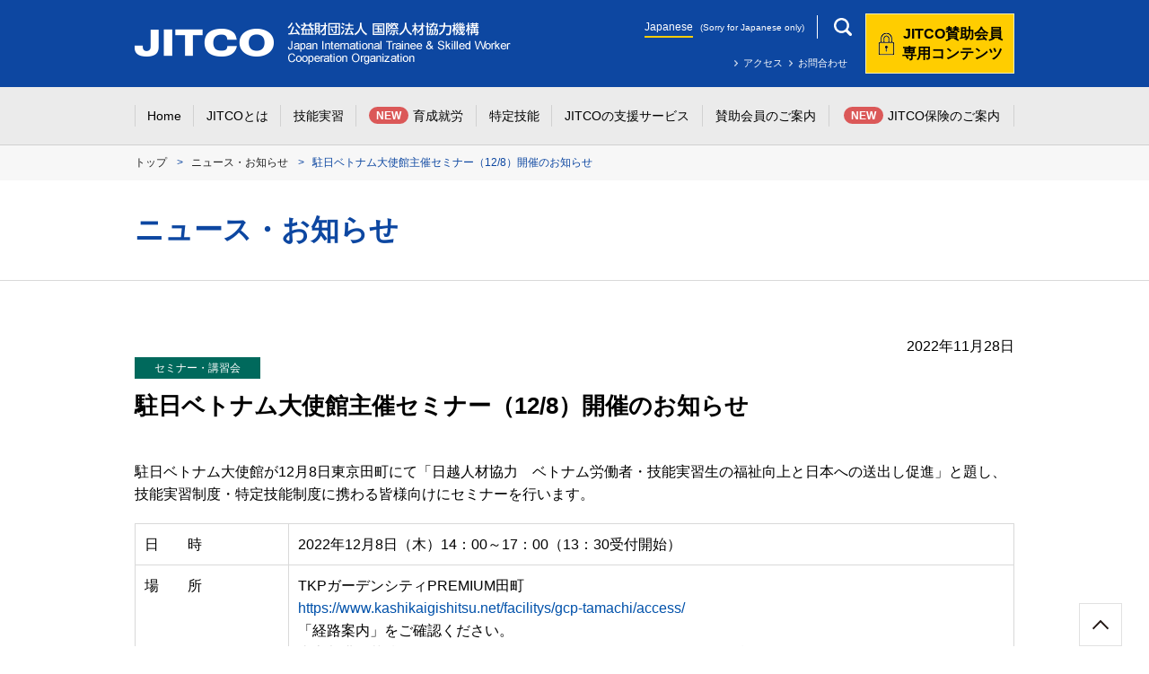

--- FILE ---
content_type: text/html; charset=UTF-8
request_url: https://www.jitco.or.jp/ja/news/article/23137/
body_size: 9130
content:
<!DOCTYPE html>
<html lang="ja">
<head>
<meta charset="UTF-8">
<meta http-equiv="X-UA-Compatible" content="IE=edge">
<meta name="viewport" content="width=device-width,initial-scale=1">
<meta name="format-detection" content="telephone=no">


<meta name='robots' content='index, follow, max-image-preview:large, max-snippet:-1, max-video-preview:-1' />

	<!-- This site is optimized with the Yoast SEO plugin v20.3 - https://yoast.com/wordpress/plugins/seo/ -->
	<title>駐日ベトナム大使館主催セミナー（12/8）開催のお知らせ | ニュース・お知らせ | JITCO - 公益財団法人 国際人材協力機構</title>
	<meta name="description" content="JITCO（ジツコ）は、外国人研修生・技能実習生の受入れを支援し、開発途上国の人材育成に寄与します。" />
	<link rel="canonical" href="https://www.jitco.or.jp/ja/news/article/23137/" />
	<script type="application/ld+json" class="yoast-schema-graph">{"@context":"https://schema.org","@graph":[{"@type":"WebPage","@id":"https://www.jitco.or.jp/ja/news/article/23137/","url":"https://www.jitco.or.jp/ja/news/article/23137/","name":"駐日ベトナム大使館主催セミナー（12/8）開催のお知らせ | ニュース・お知らせ | JITCO - 公益財団法人 国際人材協力機構","isPartOf":{"@id":"https://www.jitco.or.jp/#website"},"datePublished":"2022-11-28T01:00:01+00:00","dateModified":"2022-11-28T00:28:15+00:00","description":"JITCO（ジツコ）は、外国人研修生・技能実習生の受入れを支援し、開発途上国の人材育成に寄与します。","breadcrumb":{"@id":"https://www.jitco.or.jp/ja/news/article/23137/#breadcrumb"},"inLanguage":"ja","potentialAction":[{"@type":"ReadAction","target":["https://www.jitco.or.jp/ja/news/article/23137/"]}]},{"@type":"BreadcrumbList","@id":"https://www.jitco.or.jp/ja/news/article/23137/#breadcrumb","itemListElement":[{"@type":"ListItem","position":1,"name":"Home","item":"https://www.jitco.or.jp/"},{"@type":"ListItem","position":2,"name":"ニュース・お知らせ","item":"https://www.jitco.or.jp/ja/news/"},{"@type":"ListItem","position":3,"name":"駐日ベトナム大使館主催セミナー（12/8）開催のお知らせ"}]},{"@type":"WebSite","@id":"https://www.jitco.or.jp/#website","url":"https://www.jitco.or.jp/","name":"JITCO - 公益財団法人 国際人材協力機構","description":"外国人技能実習生の受入れ・手続き・送出し・人材育成・実習生保護など、外国人技能実習制度の円滑な運営を支援。","potentialAction":[{"@type":"SearchAction","target":{"@type":"EntryPoint","urlTemplate":"https://www.jitco.or.jp/?s={search_term_string}"},"query-input":"required name=search_term_string"}],"inLanguage":"ja"}]}</script>
	<!-- / Yoast SEO plugin. -->


<script type="text/javascript">
window._wpemojiSettings = {"baseUrl":"https:\/\/s.w.org\/images\/core\/emoji\/14.0.0\/72x72\/","ext":".png","svgUrl":"https:\/\/s.w.org\/images\/core\/emoji\/14.0.0\/svg\/","svgExt":".svg","source":{"concatemoji":"https:\/\/www.jitco.or.jp\/wordpress\/wp-includes\/js\/wp-emoji-release.min.js?ver=6.1.1"}};
/*! This file is auto-generated */
!function(e,a,t){var n,r,o,i=a.createElement("canvas"),p=i.getContext&&i.getContext("2d");function s(e,t){var a=String.fromCharCode,e=(p.clearRect(0,0,i.width,i.height),p.fillText(a.apply(this,e),0,0),i.toDataURL());return p.clearRect(0,0,i.width,i.height),p.fillText(a.apply(this,t),0,0),e===i.toDataURL()}function c(e){var t=a.createElement("script");t.src=e,t.defer=t.type="text/javascript",a.getElementsByTagName("head")[0].appendChild(t)}for(o=Array("flag","emoji"),t.supports={everything:!0,everythingExceptFlag:!0},r=0;r<o.length;r++)t.supports[o[r]]=function(e){if(p&&p.fillText)switch(p.textBaseline="top",p.font="600 32px Arial",e){case"flag":return s([127987,65039,8205,9895,65039],[127987,65039,8203,9895,65039])?!1:!s([55356,56826,55356,56819],[55356,56826,8203,55356,56819])&&!s([55356,57332,56128,56423,56128,56418,56128,56421,56128,56430,56128,56423,56128,56447],[55356,57332,8203,56128,56423,8203,56128,56418,8203,56128,56421,8203,56128,56430,8203,56128,56423,8203,56128,56447]);case"emoji":return!s([129777,127995,8205,129778,127999],[129777,127995,8203,129778,127999])}return!1}(o[r]),t.supports.everything=t.supports.everything&&t.supports[o[r]],"flag"!==o[r]&&(t.supports.everythingExceptFlag=t.supports.everythingExceptFlag&&t.supports[o[r]]);t.supports.everythingExceptFlag=t.supports.everythingExceptFlag&&!t.supports.flag,t.DOMReady=!1,t.readyCallback=function(){t.DOMReady=!0},t.supports.everything||(n=function(){t.readyCallback()},a.addEventListener?(a.addEventListener("DOMContentLoaded",n,!1),e.addEventListener("load",n,!1)):(e.attachEvent("onload",n),a.attachEvent("onreadystatechange",function(){"complete"===a.readyState&&t.readyCallback()})),(e=t.source||{}).concatemoji?c(e.concatemoji):e.wpemoji&&e.twemoji&&(c(e.twemoji),c(e.wpemoji)))}(window,document,window._wpemojiSettings);
</script>
<style type="text/css">
img.wp-smiley,
img.emoji {
	display: inline !important;
	border: none !important;
	box-shadow: none !important;
	height: 1em !important;
	width: 1em !important;
	margin: 0 0.07em !important;
	vertical-align: -0.1em !important;
	background: none !important;
	padding: 0 !important;
}
</style>
	<style id='global-styles-inline-css' type='text/css'>
body{--wp--preset--color--black: #000000;--wp--preset--color--cyan-bluish-gray: #abb8c3;--wp--preset--color--white: #ffffff;--wp--preset--color--pale-pink: #f78da7;--wp--preset--color--vivid-red: #cf2e2e;--wp--preset--color--luminous-vivid-orange: #ff6900;--wp--preset--color--luminous-vivid-amber: #fcb900;--wp--preset--color--light-green-cyan: #7bdcb5;--wp--preset--color--vivid-green-cyan: #00d084;--wp--preset--color--pale-cyan-blue: #8ed1fc;--wp--preset--color--vivid-cyan-blue: #0693e3;--wp--preset--color--vivid-purple: #9b51e0;--wp--preset--gradient--vivid-cyan-blue-to-vivid-purple: linear-gradient(135deg,rgba(6,147,227,1) 0%,rgb(155,81,224) 100%);--wp--preset--gradient--light-green-cyan-to-vivid-green-cyan: linear-gradient(135deg,rgb(122,220,180) 0%,rgb(0,208,130) 100%);--wp--preset--gradient--luminous-vivid-amber-to-luminous-vivid-orange: linear-gradient(135deg,rgba(252,185,0,1) 0%,rgba(255,105,0,1) 100%);--wp--preset--gradient--luminous-vivid-orange-to-vivid-red: linear-gradient(135deg,rgba(255,105,0,1) 0%,rgb(207,46,46) 100%);--wp--preset--gradient--very-light-gray-to-cyan-bluish-gray: linear-gradient(135deg,rgb(238,238,238) 0%,rgb(169,184,195) 100%);--wp--preset--gradient--cool-to-warm-spectrum: linear-gradient(135deg,rgb(74,234,220) 0%,rgb(151,120,209) 20%,rgb(207,42,186) 40%,rgb(238,44,130) 60%,rgb(251,105,98) 80%,rgb(254,248,76) 100%);--wp--preset--gradient--blush-light-purple: linear-gradient(135deg,rgb(255,206,236) 0%,rgb(152,150,240) 100%);--wp--preset--gradient--blush-bordeaux: linear-gradient(135deg,rgb(254,205,165) 0%,rgb(254,45,45) 50%,rgb(107,0,62) 100%);--wp--preset--gradient--luminous-dusk: linear-gradient(135deg,rgb(255,203,112) 0%,rgb(199,81,192) 50%,rgb(65,88,208) 100%);--wp--preset--gradient--pale-ocean: linear-gradient(135deg,rgb(255,245,203) 0%,rgb(182,227,212) 50%,rgb(51,167,181) 100%);--wp--preset--gradient--electric-grass: linear-gradient(135deg,rgb(202,248,128) 0%,rgb(113,206,126) 100%);--wp--preset--gradient--midnight: linear-gradient(135deg,rgb(2,3,129) 0%,rgb(40,116,252) 100%);--wp--preset--duotone--dark-grayscale: url('#wp-duotone-dark-grayscale');--wp--preset--duotone--grayscale: url('#wp-duotone-grayscale');--wp--preset--duotone--purple-yellow: url('#wp-duotone-purple-yellow');--wp--preset--duotone--blue-red: url('#wp-duotone-blue-red');--wp--preset--duotone--midnight: url('#wp-duotone-midnight');--wp--preset--duotone--magenta-yellow: url('#wp-duotone-magenta-yellow');--wp--preset--duotone--purple-green: url('#wp-duotone-purple-green');--wp--preset--duotone--blue-orange: url('#wp-duotone-blue-orange');--wp--preset--font-size--small: 13px;--wp--preset--font-size--medium: 20px;--wp--preset--font-size--large: 36px;--wp--preset--font-size--x-large: 42px;--wp--preset--spacing--20: 0.44rem;--wp--preset--spacing--30: 0.67rem;--wp--preset--spacing--40: 1rem;--wp--preset--spacing--50: 1.5rem;--wp--preset--spacing--60: 2.25rem;--wp--preset--spacing--70: 3.38rem;--wp--preset--spacing--80: 5.06rem;}:where(.is-layout-flex){gap: 0.5em;}body .is-layout-flow > .alignleft{float: left;margin-inline-start: 0;margin-inline-end: 2em;}body .is-layout-flow > .alignright{float: right;margin-inline-start: 2em;margin-inline-end: 0;}body .is-layout-flow > .aligncenter{margin-left: auto !important;margin-right: auto !important;}body .is-layout-constrained > .alignleft{float: left;margin-inline-start: 0;margin-inline-end: 2em;}body .is-layout-constrained > .alignright{float: right;margin-inline-start: 2em;margin-inline-end: 0;}body .is-layout-constrained > .aligncenter{margin-left: auto !important;margin-right: auto !important;}body .is-layout-constrained > :where(:not(.alignleft):not(.alignright):not(.alignfull)){max-width: var(--wp--style--global--content-size);margin-left: auto !important;margin-right: auto !important;}body .is-layout-constrained > .alignwide{max-width: var(--wp--style--global--wide-size);}body .is-layout-flex{display: flex;}body .is-layout-flex{flex-wrap: wrap;align-items: center;}body .is-layout-flex > *{margin: 0;}:where(.wp-block-columns.is-layout-flex){gap: 2em;}.has-black-color{color: var(--wp--preset--color--black) !important;}.has-cyan-bluish-gray-color{color: var(--wp--preset--color--cyan-bluish-gray) !important;}.has-white-color{color: var(--wp--preset--color--white) !important;}.has-pale-pink-color{color: var(--wp--preset--color--pale-pink) !important;}.has-vivid-red-color{color: var(--wp--preset--color--vivid-red) !important;}.has-luminous-vivid-orange-color{color: var(--wp--preset--color--luminous-vivid-orange) !important;}.has-luminous-vivid-amber-color{color: var(--wp--preset--color--luminous-vivid-amber) !important;}.has-light-green-cyan-color{color: var(--wp--preset--color--light-green-cyan) !important;}.has-vivid-green-cyan-color{color: var(--wp--preset--color--vivid-green-cyan) !important;}.has-pale-cyan-blue-color{color: var(--wp--preset--color--pale-cyan-blue) !important;}.has-vivid-cyan-blue-color{color: var(--wp--preset--color--vivid-cyan-blue) !important;}.has-vivid-purple-color{color: var(--wp--preset--color--vivid-purple) !important;}.has-black-background-color{background-color: var(--wp--preset--color--black) !important;}.has-cyan-bluish-gray-background-color{background-color: var(--wp--preset--color--cyan-bluish-gray) !important;}.has-white-background-color{background-color: var(--wp--preset--color--white) !important;}.has-pale-pink-background-color{background-color: var(--wp--preset--color--pale-pink) !important;}.has-vivid-red-background-color{background-color: var(--wp--preset--color--vivid-red) !important;}.has-luminous-vivid-orange-background-color{background-color: var(--wp--preset--color--luminous-vivid-orange) !important;}.has-luminous-vivid-amber-background-color{background-color: var(--wp--preset--color--luminous-vivid-amber) !important;}.has-light-green-cyan-background-color{background-color: var(--wp--preset--color--light-green-cyan) !important;}.has-vivid-green-cyan-background-color{background-color: var(--wp--preset--color--vivid-green-cyan) !important;}.has-pale-cyan-blue-background-color{background-color: var(--wp--preset--color--pale-cyan-blue) !important;}.has-vivid-cyan-blue-background-color{background-color: var(--wp--preset--color--vivid-cyan-blue) !important;}.has-vivid-purple-background-color{background-color: var(--wp--preset--color--vivid-purple) !important;}.has-black-border-color{border-color: var(--wp--preset--color--black) !important;}.has-cyan-bluish-gray-border-color{border-color: var(--wp--preset--color--cyan-bluish-gray) !important;}.has-white-border-color{border-color: var(--wp--preset--color--white) !important;}.has-pale-pink-border-color{border-color: var(--wp--preset--color--pale-pink) !important;}.has-vivid-red-border-color{border-color: var(--wp--preset--color--vivid-red) !important;}.has-luminous-vivid-orange-border-color{border-color: var(--wp--preset--color--luminous-vivid-orange) !important;}.has-luminous-vivid-amber-border-color{border-color: var(--wp--preset--color--luminous-vivid-amber) !important;}.has-light-green-cyan-border-color{border-color: var(--wp--preset--color--light-green-cyan) !important;}.has-vivid-green-cyan-border-color{border-color: var(--wp--preset--color--vivid-green-cyan) !important;}.has-pale-cyan-blue-border-color{border-color: var(--wp--preset--color--pale-cyan-blue) !important;}.has-vivid-cyan-blue-border-color{border-color: var(--wp--preset--color--vivid-cyan-blue) !important;}.has-vivid-purple-border-color{border-color: var(--wp--preset--color--vivid-purple) !important;}.has-vivid-cyan-blue-to-vivid-purple-gradient-background{background: var(--wp--preset--gradient--vivid-cyan-blue-to-vivid-purple) !important;}.has-light-green-cyan-to-vivid-green-cyan-gradient-background{background: var(--wp--preset--gradient--light-green-cyan-to-vivid-green-cyan) !important;}.has-luminous-vivid-amber-to-luminous-vivid-orange-gradient-background{background: var(--wp--preset--gradient--luminous-vivid-amber-to-luminous-vivid-orange) !important;}.has-luminous-vivid-orange-to-vivid-red-gradient-background{background: var(--wp--preset--gradient--luminous-vivid-orange-to-vivid-red) !important;}.has-very-light-gray-to-cyan-bluish-gray-gradient-background{background: var(--wp--preset--gradient--very-light-gray-to-cyan-bluish-gray) !important;}.has-cool-to-warm-spectrum-gradient-background{background: var(--wp--preset--gradient--cool-to-warm-spectrum) !important;}.has-blush-light-purple-gradient-background{background: var(--wp--preset--gradient--blush-light-purple) !important;}.has-blush-bordeaux-gradient-background{background: var(--wp--preset--gradient--blush-bordeaux) !important;}.has-luminous-dusk-gradient-background{background: var(--wp--preset--gradient--luminous-dusk) !important;}.has-pale-ocean-gradient-background{background: var(--wp--preset--gradient--pale-ocean) !important;}.has-electric-grass-gradient-background{background: var(--wp--preset--gradient--electric-grass) !important;}.has-midnight-gradient-background{background: var(--wp--preset--gradient--midnight) !important;}.has-small-font-size{font-size: var(--wp--preset--font-size--small) !important;}.has-medium-font-size{font-size: var(--wp--preset--font-size--medium) !important;}.has-large-font-size{font-size: var(--wp--preset--font-size--large) !important;}.has-x-large-font-size{font-size: var(--wp--preset--font-size--x-large) !important;}
.wp-block-navigation a:where(:not(.wp-element-button)){color: inherit;}
:where(.wp-block-columns.is-layout-flex){gap: 2em;}
.wp-block-pullquote{font-size: 1.5em;line-height: 1.6;}
</style>
<link rel='stylesheet' id='jitco-reset-css' href='https://www.jitco.or.jp/wordpress/../ja/common/css/reset.css?ver=20251211' type='text/css' media='all' />
<link rel='stylesheet' id='jitco-common-css' href='https://www.jitco.or.jp/wordpress/../ja/common/css/common.css?ver=20251211' type='text/css' media='all' />
<link rel='stylesheet' id='jitco-header-css' href='https://www.jitco.or.jp/wordpress/../ja/common/css/header.css?ver=20251211' type='text/css' media='all' />
<link rel='stylesheet' id='jitco-footer-css' href='https://www.jitco.or.jp/wordpress/../ja/common/css/footer.css?ver=20251211' type='text/css' media='all' />
<link rel='stylesheet' id='jitco-module-css' href='https://www.jitco.or.jp/wordpress/../ja/common/css/module.css?ver=20251211' type='text/css' media='all' />
<link rel='stylesheet' id='jitco-news-css' href='https://www.jitco.or.jp/wordpress/../ja/css/news.css?ver=20251211' type='text/css' media='all' />
<script type='text/javascript' src='https://www.jitco.or.jp/wordpress/wp-includes/js/jquery/jquery.min.js?ver=3.6.1' id='jquery-core-js'></script>
<script type='text/javascript' src='https://www.jitco.or.jp/wordpress/wp-includes/js/jquery/jquery-migrate.min.js?ver=3.3.2' id='jquery-migrate-js'></script>
<script type='text/javascript' src='https://www.jitco.or.jp/wordpress/../ja/common/js/jquery.easing.1.3.js?ver=20251211' id='jitco-jquery-easing-js'></script>
<script type='text/javascript' src='https://www.jitco.or.jp/wordpress/../ja/common/js/jquery.cookie.js?ver=20251211' id='jitco-jquery-cookie-js'></script>
<script type='text/javascript' src='https://www.jitco.or.jp/wordpress/../ja/common/js/jquery.matchHeight.js?ver=20251211' id='jitco-jquery-matchHeight-js'></script>
<script type='text/javascript' id='jitco-jquery-common-js-before'>
window.$ = jQuery;
</script>
<script type='text/javascript' src='https://www.jitco.or.jp/wordpress/../ja/common/js/jquery.common.js?ver=20251211' id='jitco-jquery-common-js'></script>
<script type='text/javascript' src='https://www.jitco.or.jp/wordpress/../ja/common/js/googlecode.js?ver=20251211' id='jitco-googlecode-js'></script>
<script type='text/javascript' src='https://www.jitco.or.jp/wordpress/../ja/js/jquery.news.js?ver=20251211' id='jitco-jquery-news-js'></script>
<link rel="https://api.w.org/" href="https://www.jitco.or.jp/wp-json/" /><link rel='shortlink' href='https://www.jitco.or.jp/?p=23137' />
<link rel="alternate" type="application/json+oembed" href="https://www.jitco.or.jp/wp-json/oembed/1.0/embed?url=https%3A%2F%2Fwww.jitco.or.jp%2Fja%2Fnews%2Farticle%2F23137%2F" />
<link rel="alternate" type="text/xml+oembed" href="https://www.jitco.or.jp/wp-json/oembed/1.0/embed?url=https%3A%2F%2Fwww.jitco.or.jp%2Fja%2Fnews%2Farticle%2F23137%2F&#038;format=xml" />

<!--icon-->
<link rel="shortcut icon" href="/ja/common/images/favicon.ico">
<link rel="apple-touch-icon" href="/ja/common/images/webclip_icon.png" />

</head>

<body id="pagetop" class="news-template-default single single-news postid-23137">

<!-- mdl__wrapper -->
<div class="mdl__wrapper">

<!-- header -->
<header>
	<div class="header__contents">
		<div class="mdl__layout_Lv1">
			<div class="contents__column">
				<div class="contents__logo">
					<h1><a href="/"><img src="/ja/common/images/pc_logo.png" alt="JITCO 公益財団法人 国際人材協力機構" class="pcInline" /><img src="/ja/common/images/sp_logo.png" alt="JITCO 公益財団法人 国際人材協力機構" class="spInline" /></a></h1>
				</div>
									<div class="contents__navi">
															<div class="navi__left">
							<p class="search"><span>検索</span></p>
							<ul>
								<li><span>Japanese</span></li>
								<li><small>(Sorry for Japanese only)</small></li>
							</ul>
							<form action="https://www.google.co.jp/search" target="_blank">
								<div class="form__block">
									<input type="text" name="q" placeholder="サイト内検索">
									<input type="hidden" name="sitesearch" value="www.jitco.or.jp">
									<button type="submit">検索</button>
								</div>
							</form>
						</div>
						<div class="navi__right">
															<div class="login"><a href="/login/">JITCO賛助会員<br>専用コンテンツ</a></div>
													</div>
										<ul>
						<li><a href="/ja/jitco/access.html">アクセス</a></li>
						<li><a href="/ja/jitco/contact.html">お問合わせ</a></li>
											</ul>
				</div>
			</div>
		</div>
	</div>
	<div class="header__navi">
		<div class="mdl__layout_Lv1">
			<p><a href="/"><em>Home</em></a><span><em>JITCOとは</em></span><span><em>技能実習</em></span><span><i>NEW</i><em>育成就労</em></span><span><em>特定技能</em></span><span><em>JITCOの支援サービス</em></span><span><em>賛助会員のご案内</em></span><a href="/ja/service/protection/index.html#section_3"><i>NEW</i><em>JITCO保険のご案内</em></a></p>
		</div>
		<div class="header__pc_dropdown">
			<div class="pc_dropdown__inner">
				<div class="mdl__layout_Lv1">
					<div class="dropdown__block dropdown_0">
						<dl>
							<dt><p>国際人材協力機構<br>（JITCO）とは</p></dt>
							<dd>
								<ul class="clearfix">
									<li><a href="/ja/jitco/index.html">国際人材協力機構（JITCO）とは</a></li>
									<li><a href="/ja/jitco/message.html">理事長挨拶</a></li>
									<li><a href="/ja/jitco/about.html">JITCOの事業概要</a></li>
									<li><a href="/ja/jitco/organization.html">組織体制</a></li>
									<li><a href="/ja/jitco/history.html">沿革</a></li>
									<li><a href="/ja/jitco/access.html">本部・地方駐在事務所 所在地</a></li>
									<li><a href="/ja/jitco/contact.html">お問合わせ先一覧</a></li>
									<li><a href="/ja/jitco/disclosure.html">情報公開</a></li>
								</ul>
							</dd>
						</dl>
					</div>
					<div class="dropdown__block dropdown_1">
						<dl>
							<dt><p>外国人技能実習制度とは</p></dt>
							<dd>
								<ul class="clearfix">
									<li><a href="/ja/regulation/index.html">外国人技能実習制度とは</a></li>
									<li><a href="/ja/regulation/occupation.html">職種・作業について</a></li>
									<li><a href="/ja/seminar/training.html">養成講習</a></li>
									<li><a href="/ja/regulation/send/">送出し国・送出機関とは</a></li>
									<li><a href="/ja/regulation/care.html">介護</a></li>
									<li><a href="/ja/regulation/staying.html">在留資格「研修」</a></li>
									<li><a href="/ja/regulation/rel.html">関係法令</a></li>
									<li class="wide"><a href="/ja/regulation/old.html">旧外国人技能実習制度（2017年10月31日以前）</a></li>
								</ul>
							</dd>
						</dl>
					</div>
					<div class="dropdown__block dropdown_2">
						<dl>
							<dt><p>JITCOの支援サービス</p></dt>
							<dd>
								<ul class="clearfix">
									<li><a href="/ja/service/index.html">JITCOの支援サービス</a></li>
									<li><a href="/ja/service/intern.html">受入れ支援</a></li>
									<li><a href="/ja/service/procedure.html">手続き支援</a></li>
									<li><a href="/ja/service/training.html">人材育成支援</a></li>
									<li><a href="/ja/service/protection/index.html">実習生保護支援・在留支援</a></li>
									<li><a href="/ja/service/send/index.html">送出し支援</a></li>
									<li><a href="/ja/service/instructor.html">講師派遣</a></li>
									<li><a href="/ja/service/service.html">JITCOの申請支援サービス</a></li>
									<li><a href="/ja/service/jitco.html">JITCOサポート<br>（JITCO総合支援システム）</a></li>
									<li><a href="/ja/service/material/">教材・テキスト販売</a></li>
									<li><a href="/ja/service/guidebook/">ガイドブック・パンフレット</a></li>
									<li><a href="https://support.jitco.or.jp/GeneralReportDownload" target="_blank">申請書式ダウンロード</a></li>
									<li><a href="/ja/service/jitco-net.html">ジツコ・ネット（監理団体・登録支援機関 情報提供サービス）</a></li>
								</ul>
							</dd>
						</dl>
					</div>
					<div class="dropdown__block dropdown_4">
						<dl>
							<dt><p>賛助会員のご案内</p></dt>
							<dd>
								<ul class="clearfix">
									<li>&nbsp;</li>
									<li><a href="https://support.jitco.or.jp/" target="_blank">JITCOサポート</a></li>
									<li><a href="/ja/member/members_only/">賛助会員用ページ</a></li>
									<li><a href="/ja/member/index.html">賛助会員のご案内</a></li>
								</ul>
							</dd>
						</dl>
					</div>
					<div class="dropdown__block dropdown_5">
						<dl>
							<dt><p>在留資格「特定技能」</p></dt>
							<dd>
								<ul class="clearfix">
									<li>&nbsp;</li>
									<li><a href="/ja/skill/">在留資格「特定技能」とは</a></li>
									<li><a href="/ja/skill/send.html">送出し国・送出機関とは</a></li>
									<li><a href="/?category=recruitment#news">最新情報</a></li>
								</ul>
							</dd>
						</dl>
					</div>
					<div class="dropdown__block dropdown_6">
						<dl>
							<dt><p>育成就労</p></dt>
							<dd>
								<ul class="clearfix">
									<li>&nbsp;</li>
									<li><a href="/ja/esd/">育成就労制度とは</a></li>
									<li><a href="/ja/esd/#section_2">よくあるご質問</a></li>
									<li><a href="/?category=recruitment#news">最新情報</a></li>
								</ul>
							</dd>
						</dl>
					</div>
				</div>
				<p class="close"><span>閉じる</span></p>
			</div>
		</div>
	</div>
	<div class="header__sp_toggle"></div>
	<div class="header__sp_dropdown">
		<div class="sp_dropdown__inner">
			<div class="sp_dropdown__lang">
				<ul>
					<li><span>Japanese</span></li>
					<li><small>(Sorry for Japanese only)</small></li>
				</ul>
			</div>
			<div class="sp_dropdown__search">
				<form action="https://www.google.co.jp/search" target="_blank">
					<input type="text" name="q" placeholder="サイト内検索">
					<input type="hidden" name="sitesearch" value="www.jitco.or.jp">
					<button type="submit">検索</button>
				</form>
			</div>
			<div class="sp_dropdown__links">
				<div class="links__user">
											<ul class="login">
							<li><a href="/login/">JITCO賛助会員専用コンテンツ</a></li>
						</ul>
									</div>
				<div class="links__list">
					<dl class="mdl__dl_toggle">
						<dt><a href="/">Home</a></dt>
						<dt><span>国際人材協力機構（JITCO）とは</span></dt>
						<dd>
							<ul>
								<li><a href="/ja/jitco/index.html">国際人材協力機構（JITCO）とは</a></li>
								<li><a href="/ja/jitco/message.html">理事長挨拶</a></li>
								<li><a href="/ja/jitco/about.html">JITCOの事業概要</a></li>
								<li><a href="/ja/jitco/organization.html">組織体制</a></li>
								<li><a href="/ja/jitco/history.html">沿革</a></li>
								<li><a href="/ja/jitco/access.html">本部・地方駐在事務所 所在地</a></li>
								<li><a href="/ja/jitco/contact.html">お問合わせ先一覧</a></li>
								<li><a href="/ja/jitco/disclosure.html">情報公開</a></li>
							</ul>
						</dd>
						<dt><span>外国人技能実習制度</span></dt>
						<dd>
							<ul>
								<li><a href="/ja/regulation/index.html">外国人技能実習制度とは</a></li>
								<li><a href="/ja/regulation/occupation.html">職種・作業について</a></li>
								<li><a href="/ja/seminar/training.html">養成講習</a></li>
								<li><a href="/ja/regulation/send/">送出し国・送出機関とは</a></li>
								<li><a href="/ja/regulation/care.html">介護</a></li>
								<li><a href="/ja/regulation/staying.html">在留資格「研修」</a></li>
								<li><a href="/ja/regulation/rel.html">関係法令</a></li>
								<li><a href="/ja/regulation/old.html">旧外国人技能実習制度（2017年10月31日以前）</a></li>
							</ul>
						</dd>
						<dt><span><i>NEW</i>育成就労</span></dt>
						<dd>
							<ul>
								<li><a href="/ja/esd/">育成就労制度とは</a></li>
								<li><a href="/ja/esd/#section_2">よくあるご質問</a></li>
								<li><a href="/?category=recruitment#news">最新情報</a></li>
							</ul>
						</dd>
						<dt><span>在留資格「特定技能」</span></dt>
						<dd>
							<ul>
								<li><a href="/ja/skill/">在留資格「特定技能」とは</a></li>
								<li><a href="/ja/skill/send.html">送出し国・送出機関とは</a></li>
								<li><a href="/?category=recruitment#news">最新情報</a></li>
							</ul>
						</dd>
						<dt><span>JITCOの支援サービス</span></dt>
						<dd>
							<ul>
								<li><a href="/ja/service/index.html">JITCOの支援サービス</a></li>
								<li><a href="/ja/service/intern.html">受入れ支援</a></li>
								<li><a href="/ja/service/procedure.html">手続き支援</a></li>
								<li><a href="/ja/service/training.html">人材育成支援</a></li>
								<li><a href="/ja/service/protection/index.html">実習生保護支援・在留支援</a></li>
								<li><a href="/ja/service/send/index.html">送出し支援</a></li>
								<li><a href="/ja/service/instructor.html">講師派遣</a></li>
								<li><a href="/ja/service/service.html">JITCOの申請支援サービス</a></li>
								<li><a href="/ja/service/jitco.html">JITCOサポート<br>（JITCO総合支援システム）</a></li>
								<li><a href="/ja/service/material/">教材・テキスト販売</a></li>
								<li><a href="/ja/service/guidebook/">ガイドブック・パンフレット</a></li>
								<li><a href="https://support.jitco.or.jp/GeneralReportDownload" target="_blank">申請書式ダウンロード</a></li>
								<li><a href="/ja/service/jitco-net.html">ジツコ・ネット（監理団体・登録支援機関 情報提供サービス）</a></li>
							</ul>
						</dd>
						<dt><span>賛助会員のご案内</span></dt>
						<dd>
							<ul>
								<li><a href="https://support.jitco.or.jp/" target="_blank">JITCOサポート</a></li>
								<li><a href="/ja/member/members_only/">賛助会員用ページ</a></li>
								<li><a href="/ja/member/index.html">賛助会員のご案内</a></li>
							</ul>
						</dd>
						<dt><a href="/ja/service/protection/index.html#section_3"><i>NEW</i>JITCO保険のご案内</a></dt>
					</dl>
				</div>
				<div class="links__sub">
					<ul class="clearfix">
						<li><a href="/ja/jitco/access.html">アクセス</a></li>
						<li><a href="/ja/jitco/contact.html">お問合わせ</a></li>
					</ul>
				</div>
			</div>
		</div>
	</div>
</header>
<!-- /header -->

<!-- mdl__bread -->
<div class="mdl__bread">
	<div class="mdl__layout_Lv1">
		<ol>
			<li><a href="https://www.jitco.or.jp">トップ</a></li>
			<li><a href="https://www.jitco.or.jp/ja/news/">ニュース・お知らせ</a></li>
			<li>駐日ベトナム大使館主催セミナー（12/8）開催のお知らせ</li>
		</ol>
	</div>
</div>
<!-- /mdl__bread -->

<!-- mdl__page_title -->
<div class="mdl__page_title">
	<div class="mdl__layout_Lv1">
		<h1>ニュース・お知らせ</h1>
	</div>
</div>
<!-- /mdl__page_title -->


<!-- article -->
<article>
	
	<!-- article__label -->
	<!-- 
		セミナー・講習会 : event
		教 材 : material
		注意喚起 : attention
		お知らせ : information
	-->
	<div class="article__label event">
		<p>2022年11月28日</p>
		<p><span><em> セミナー・講習会</em></span></p>
	</div>
	<!-- /article__label -->
	
	<!-- article__title -->
	<div class="article__title">
		<h2>駐日ベトナム大使館主催セミナー（12/8）開催のお知らせ</h2>
					<p>駐日ベトナム大使館が12月8日東京田町にて「日越人材協力　ベトナム労働者・技能実習生の福祉向上と日本への送出し促進」と題し、技能実習制度・特定技能制度に携わる皆様向けにセミナーを行います。</p>
<table class="mdl__table">
<tread>
</thead>
<tbody>
<tr>
<td width="150">日　　時</td>
<td>2022年12月8日（木）14：00～17：00（13：30受付開始）</td>
</tr>
<tr>
<td>場　　所</td>
<td>TKPガーデンシティPREMIUM田町<br />
<a href="https://www.kashikaigishitsu.net/facilitys/gcp-tamachi/access/">https://www.kashikaigishitsu.net/facilitys/gcp-tamachi/access/</a><br />
「経路案内」をご確認ください。<br />
東京都港区芝浦3-1-21　msb Tamachi 田町ステーションタワーS　4階 S401<br />
<br />
※公共交通機関をご利用ください。当ビルは提携駐車場がございません。<br />
※オンラインでの配信は行いません。
</td>
</tr>
<tr>
<td>参　加　費</td>
<td>無　　料</td>
</tr>
<tr>
<td>定　　員</td>
<td>100名<br />
（先着順 定員になり次第締め切らせていただきます。1団体当たりの参加人数制限はありません。）</td>
</tr>
<tr>
<td>プログラム</td>
<td>・開会挨拶<br />
・ベトナム労働者・技能実習生の現状及び日本への送出し促進について（駐日ベトナム大使館）<br />
・ベトナム事情について（JITCO）<br />
・受入れ事例紹介（実習実施者）<br />
・Q&#038;A<br />
・閉会挨拶<br />
・名刺交換・交流<br />
※内容は変更となる場合があります。
</td>
</tr>
<tr>
<td>主　　催</td>
<td>駐日ベトナム大使館 </td>
</tr>
<tr>
<td>後　　援</td>
<td>JITCO</td>
</tr>
</tbody>
</table>
<p></br><br />
お申し込みは<strong><a href="https://jitco-seminar.smktg.jp/public/seminar/view/13617"noopener" target="_blank">こちら</a></strong>からお願いいたします。<br />
<u>お申し込み〆切は12月5日（月）</u></p>
<p>※出席の方は当日受付でお名刺を頂戴します。<br />
※ベトナムの送出機関が10社前後参加予定で名刺交換が可能です。<br />
</br><br />
</br></p>
			</div>
	<!-- /article__title -->

			<!-- article__info -->
		<div class="article__info">
			<h4>本件に関する問合わせ先</h4>
			国際部<br />
TEL: 03-4306-1151<br />
FAX: 03-4306-1118<br />
		</div>
		<!-- /article__info -->
	
	<!-- article__back -->
	<div class="article__back">
		<p><a href="https://www.jitco.or.jp/ja/news/"><span>一覧に戻る</span></a></p>
	</div>
	<!-- /article__back -->
	
</article>
<!-- /article -->


<!-- mdl__admission -->
<div class="mdl__admission">
	<div class="mdl__layout_Lv1">
		<dl>
			<dt>賛助会員入会のおすすめ</dt>
			<dd>賛助会員の皆様には他にも多数の行き届いたサポートをさせていただきます。ぜひご入会ください。</dd>
		</dl>
		<p><a href="/ja/member/index.html"><span>入会特典詳細、入会方法の詳細はこちら</span></a></p>
	</div>
</div>
<!-- /mdl__admission -->

<!-- footer -->
<footer>
	<div class="footer__navi">
		<div class="mdl__layout_Lv1">
			<ul>
				<li>
					<dl>
						<dt><a href="/ja/jitco/index.html" data-for-smoothScroll="noSmooth"><span>JITCOとは</span></a></dt>
						<dd>
							<ul>
								<li><a href="/ja/jitco/index.html">国際人材協力機構（JITCO）とは</a></li>
								<li><a href="/ja/jitco/message.html">理事長挨拶</a></li>
								<li><a href="/ja/jitco/about.html">JITCOの事業概要</a></li>
								<li><a href="/ja/jitco/organization.html">組織体制</a></li>
								<li><a href="/ja/jitco/history.html">沿革</a></li>
								<li><a href="/ja/jitco/access.html">本部・地方駐在事務所 所在地</a></li>
								<li><a href="/ja/jitco/contact.html">お問合わせ先一覧</a></li>
								<li><a href="/ja/jitco/disclosure.html">情報公開</a></li>
							</ul>
						</dd>
					</dl>
				</li>
				<li>
					<dl>
						<dt><a href="/ja/regulation/index.html" data-for-smoothScroll="noSmooth"><span>技能実習</span></a></dt>
						<dd>
							<ul>
								<li><a href="/ja/regulation/index.html">外国人技能実習制度とは</a></li>
								<li><a href="/ja/regulation/occupation.html">職種・作業について</a></li>
								<li><a href="/ja/seminar/training.html">養成講習</a></li>
								<li><a href="/ja/regulation/send/">送出し国・送出機関とは</a></li>
								<li><a href="/ja/regulation/care.html">介護</a></li>
								<li><a href="/ja/regulation/staying.html">在留資格「研修」</a></li>
								<li><a href="/ja/regulation/rel.html">関係法令</a></li>
								<li><a href="/ja/regulation/old.html">旧外国人技能実習制度（2017年10月31日以前）</a></li>
							</ul>
						</dd>
					</dl>
				</li>
				<li>
					<dl>
						<dt><a href="/ja/esd/" data-for-smoothScroll="noSmooth"><span><i>NEW</i>育成就労</span></a></dt>
						<dd>
							<ul>
								<li><a href="/ja/esd/">育成就労制度とは</a></li>
								<li><a href="/ja/esd/#section_2">よくあるご質問</a></li>
								<li><a href="/?category=recruitment#news">最新情報</a></li>
							</ul>
						</dd>
					</dl>
				</li>
				<li>
					<dl>
						<dt><a href="/ja/skill/index.html" data-for-smoothScroll="noSmooth"><span>特定技能</span></a></dt>
						<dd>
							<ul>
								<li><a href="/ja/skill/">在留資格「特定技能」とは</a></li>
								<li><a href="/ja/skill/send.html">送出し国・送出機関とは</a></li>
								<li><a href="/?category=recruitment#news">最新情報</a></li>
							</ul>
						</dd>
					</dl>
				</li>
				<li>
					<dl>
						<dt><a href="/ja/service/index.html" data-for-smoothScroll="noSmooth"><span>JITCOの支援サービス</span></a></dt>
						<dd>
							<ul>
								<li><a href="/ja/service/index.html">JITCOの支援サービス</a></li>
								<li><a href="/ja/service/intern.html">受入れ支援</a></li>
								<li><a href="/ja/service/procedure.html">手続き支援</a></li>
								<li><a href="/ja/service/training.html">人材育成支援</a></li>
								<li><a href="/ja/service/protection/index.html">実習生保護支援・在留支援</a></li>
								<li><a href="/ja/service/send/index.html">送出し支援</a></li>
								<li><a href="/ja/service/instructor.html">講師派遣</a></li>
								<li><a href="/ja/service/service.html">JITCOの申請支援サービス</a></li>
								<li><a href="/ja/service/jitco.html">JITCOサポート<br>（JITCO総合支援システム）</a></li>
								<li><a href="/ja/service/material/">教材・テキスト販売</a></li>
								<li><a href="/ja/service/guidebook/">ガイドブック・パンフレット</a></li>
								<li><a href="https://support.jitco.or.jp/GeneralReportDownload" target="_blank">申請書式ダウンロード</a></li>
								<li><a href="/ja/service/jitco-net.html">ジツコ・ネット（監理団体・登録支援機関 情報提供サービス）</a></li>
							</ul>
						</dd>
					</dl>
				</li>
				<li>
					<dl>
						<dt><a href="/ja/days/" data-for-smoothScroll="noSmooth"><span>外国人材のいま</span></a></dt>
						<dd>
							<ul>
								<li><a href="/ja/days/">技能実習 Days</a></li>
								<li><a href="/ja/channel/">JITCOチャンネル</a></li>
								<li><a href="/ja/plaza/">交流プラザ<br>【好事例のご紹介】</a></li>
								<li>&nbsp;</li>
							</ul>
						</dd>
					</dl>
				</li>
				<li>
					<ul class="sublink">
						<li><a href="/ja/member/index.html">賛助会員のご案内</a></li>
						<li><a href="/ja/member/members_only/">賛助会員用ページ</a></li>
						<li><a href="/ja/service/protection/index.html#section_3"><i>NEW</i>JITCO保険のご案内</a></li>
						<li><a href="/ja/recruit/">採用情報</a></li>
						<li><a href="/ja/kakehashi/">総合情報誌「かけはし」</a></li>
						<li><a href="/ja/tomo/">母国語情報誌「とも」</a></li>
						<li><a href="/webtomo/index.html">ウェブサイト版「技能実習生の友」</a></li>
						<li><a href="/ja/news/">ニュース・お知らせ</a></li>
					</ul>
				</li>
			</ul>
			<p>「JITCO」は、公益財団法人国際人材協力機構の登録商標です。「JITCO」の商標を無断で使用することは、法令で固く禁じられています。当機構は、商標権の侵害等の行為について、法的権利を行使することがあります。</p>
		</div>
	</div>
	<div class="footer__main">
		<div class="mdl__layout_Lv1">
			<div class="main__column clearfix">
				<div class="main__left">
					<dl>
						<dt><a href="/ja/jitco/contact.html"><span>お問合わせ</span></a></dt>
						<dd>
							<ul>
								<li><a href="/ja/privacy.html">サイトポリシー・個人情報保護方針</a></li>
								<li><a href="/ja/sitemap.html">サイトマップ</a></li>
							</ul>
						</dd>
					</dl>
					<dl>
						<dt><a href="/"><img src="/ja/common/images/logo_jitco.png" alt="JITCO"/></a><span>公益財団法人 国際人材協力機構</span></dt>
						<dd>〒108-0023 東京都港区芝浦2-11-5 五十嵐ビルディング（受付：11階）　TEL: 03-4306-1100</dd>
					</dl>
					<p>Copyright &copy; Japan International Trainee &amp; Skilled Worker Cooperation Organization</p>
					<p>当サイト内の文章・画像等の無断転載及び複製等の行為を固く禁じます。</p>
					<div class="main__left__icons">
						<div class="privacy"><a href="https://privacymark.jp/" target="_blank"><img src="/ja/common/images/img_jp_privacy.png" alt=""></a></div>
						<div class="fb"><a href="https://www.facebook.com/jitco.official/" target="_blank"><img src="/ja/common/images/icon-sns_fb.png" alt="Facebook"></a></div>
						<div class="x"><a href="https://x.com/jitco_official" target="_blank"><img src="/ja/common/images/icon-sns_x.png" alt="X"></a></div>
					</div>
				</div>
				<div class="main__right">
					<dl>
						<dt><a href="/ja/jitco/contact.html"><span>お問合わせ</span></a></dt>
						<dd>
							<ul>
								<li><a href="/ja/privacy.html">サイトポリシー・個人情報保護方針</a></li>
								<li><a href="/ja/sitemap.html">サイトマップ</a></li>
							</ul>
							<div class="main__right__icons">
								<div class="privacy"><a href="https://privacymark.jp/" target="_blank"><img src="/ja/common/images/img_jp_privacy.png" alt=""></a></div>
								<div class="fb"><a href="https://www.facebook.com/jitco.official/" target="_blank"><img src="/ja/common/images/icon-sns_fb.png" alt="Facebook"></a></div>
								<div class="x"><a href="https://x.com/jitco_official" target="_blank"><img src="/ja/common/images/icon-sns_x.png" alt="X"></a></div>
							</div>
						</dd>
					</dl>
				</div>
			</div>
		</div>
	</div>
</footer>
<!-- /footer -->

<!-- mdl__pagetop -->
<div class="mdl__pagetop">
	<p><a href="#pagetop"><img src="/ja/common/images/btn_pagetop.png" alt="PAGETOP"/></a></p>
</div>
<!-- /mdl__pagetop -->

</div>
<!-- /mdl__wrapper -->


</body>
</html>

--- FILE ---
content_type: text/css
request_url: https://www.jitco.or.jp/ja/common/css/reset.css?ver=20251211
body_size: 954
content:
@charset "utf-8";

/* initialize
--------------------------------------------------------------------*/
html, body, div, span, applet, object, iframe, h1, h2, h3, h4, h5, h6, p, blockquote, pre, a, abbr, acronym, address, big, cite, code, del, dfn, em, font, img, ins, kbd, q, s, samp, small, strike, strong, sub, sup, tt, var, b, u, i, center, dl, dt, dd, ol, ul, li, fieldset, form, label, legend, table, caption, tbody, tfoot, thead, tr, th, td {margin: 0; padding: 0; background: transparent; border: 0; outline: 0; font-size: 1em;}body, table, input, textarea, select, option {font-size: 1em;}article, aside, canvas, details, figcaption, figure, footer, header, hgroup, menu, nav, section, summary {display: block;}ol, ul {list-style: none;}blockquote, q {quotes: none;}:focus {outline: 0;}table{border-collapse:collapse;border-spacing:0}ins {text-decoration: none;}del {text-decoration: line-through;}img{vertical-align: top;}address,caption,cite,code,dfn,em,strong,th,var{font-style:normal;font-weight:normal}strong, b {font-weight: bold;}strong{font-weight:bold;}
html {background:#ffffff;color:#000000;font-size: 62.5%;text-align:center;-webkit-text-size-adjust: none;}
body { font-family:'メイリオ','ヒラギノ角ゴ Pro W3','Lucida Grande','Hiragino Kaku Gothic Pro',Osaka,Verdana,'ＭＳ Ｐゴシック',sans-serif; font-size: 16px;font-size: 1.6rem;line-height:1.6;-webkit-text-size-adjust:100%;}

@media (max-width: 767px) {
	body {font-size: 12px;font-size: 1.2rem; }
}

/* **********************************************************
	link
********************************************************** */
a {color:#0051aa; text-decoration:none;}
a:visited {color:#0051aa;}
a:hover,a:visited:hover { color: #0051aa; text-decoration: underline; }

/* **********************************************************
	print
********************************************************** */
@media print {
	* html body { zoom: 65%; }
	* html body * { zoom: 1; }
	html { height: 100%; }
}


--- FILE ---
content_type: text/css
request_url: https://www.jitco.or.jp/ja/common/css/header.css?ver=20251211
body_size: 3200
content:
@charset "utf-8";

/* **********************************************************
	header
********************************************************** */
header { color: #ffffff; font-size: 1.4rem; margin: 0 -20px; position: relative; z-index: 100; }
header .header__contents { background-color: #0d47a1; padding: 0 20px; }
header .header__contents .contents__column { display: flex; align-items: center; padding: 15px 0; width: 100%; }
header .header__contents .contents__logo { margin-right: 10px; width: calc((419/980)*100%); }
header .header__contents .contents__logo img { width: 100%; }
header .header__contents .navi__column { display: flex; justify-content: flex-end; flex-wrap: wrap; margin-top: -8px; }
header .header__contents .contents__navi { flex: 1; display: grid; grid-template-columns: 1fr auto; grid-template-rows: auto auto; gap: 16px 0;text-align: right; vertical-align: middle; white-space: nowrap; }
header .header__contents .contents__navi.is-login { grid-template-columns: 1fr; gap: 10px 0; }
header .header__contents .contents__navi .navi__left { flex: 1; display: flex; flex-wrap: nowrap; justify-content: flex-end; vertical-align: middle; position: relative; padding-right: 48px; margin-top: 3px; }
header .header__contents .contents__navi.is-login .navi__left { margin-top: 8px; }
header .header__contents .contents__navi .navi__left p { cursor: pointer; border-left: 1px solid #ffffff; float: right; position: absolute; top: 50%; right: 0; padding: 3px 0; width: 48px; height: 20px; margin-top: -13px; }
header .header__contents .contents__navi .navi__left p span { background: url(/ja/common/images/icon_search_white.png) no-repeat; background-size: 20px 20px; display: block; font-size: 0; line-height: 0; position: absolute; top: 3px; left: 18px; width: 20px; height: 20px; }
header .header__contents .contents__navi .navi__left ul { display: flex; align-items: center; justify-content: flex-end; font-size: 1.2rem; line-height: 20px; }
header .header__contents .contents__navi .navi__left ul li { position: relative; padding-right: 0.7em; }
/* header .header__contents .contents__navi .navi__left ul li { position: relative; padding-right: 1.5em; } */
/* header .header__contents .contents__navi .navi__left ul li:after { content: "/"; position: absolute; right: 0.5em; top: 0px; } */
header .header__contents .contents__navi .navi__left ul li:last-child { padding-right: 15px; }
header .header__contents .contents__navi .navi__left ul li:last-child:after { display: none; }
header .header__contents .contents__navi .navi__left ul li a { border-bottom: 2px solid #0d47a1; border-top: 2px solid #0d47a1; color: #ffffff; display: block; }
header .header__contents .contents__navi .navi__left ul li span,
header .header__contents .contents__navi .navi__left ul li a:hover { border-bottom: 2px solid #ffcd00; border-top: 2px solid #0d47a1; color: #ffffff; display: block; text-decoration: none; }
header .header__contents .contents__navi .navi__left ul li small{ font-size:1rem; }
header .header__contents .contents__navi .navi__left form { -webkit-box-sizing: border-box; box-sizing: border-box; display: none; position: absolute; top: 50%; right: 0px; margin-top: -15px; width: 100%; }
header .header__contents .contents__navi .navi__left form .form__block { background-color: #ffffff; position: relative; padding: 5px 30px 5px 5px; }
header .header__contents .contents__navi .navi__left form input { border: 0px; padding: 0; line-height: 20px; width: 100%; height: 20px; }
header .header__contents .contents__navi .navi__left form button { background: url(/ja/common/images/icon_search_black.png) no-repeat; background-size: 20px 20px; font-size: 0; line-height: 0; width: 20px; height: 20px; position: absolute; top: 5px; right: 10px; }
header .header__contents .contents__navi .navi__right { grid-column: 2/3; grid-row: 1/3; margin-left: 5px; }
header .header__contents .contents__navi.is-login .navi__right { grid-row: 1/2; margin-left: 5px; }
header .header__contents .contents__navi .navi__right a { color: #000000; display: block; font-weight: bold; line-height: 1.2; text-align: center; }
header .header__contents .contents__navi .navi__right a:hover { text-decoration: none; }
header .header__contents .contents__navi .navi__right .logout { display: flex; margin-top: 8px; }
header .header__contents .contents__navi .navi__right .logout li { white-space: nowrap; }
header .header__contents .contents__navi .navi__right .logout span { background: url(/ja/common/images/icon_logout_pc.png) 8px center no-repeat; background-size: 15px auto; border: 1px solid #fff; border-right: none; color: #fff; display: block; font-size: 1.4rem; font-weight: bold; line-height: 27px; text-align: left; padding-left: 28px; width: 80px; }
header .header__contents .contents__navi .navi__right .logout a { border: 1px solid #fff; background-color: #fff; line-height: 27px; width: 108px; }
header .header__contents .contents__navi .navi__right .logout a:hover { background-color: #ffcd00; }
header .header__contents .contents__navi .navi__right .login { height: 100%; }
header .header__contents .contents__navi .navi__right .login a { box-sizing: border-box; border: 1px solid #fff0b6; background: #ffcd00 url(/ja/common/images/icon_login_pc.png) 13px center/19px auto no-repeat; font-size: 1.6rem; line-height: calc(22/16); display: flex; align-items: center; padding: 10px 12px 10px 40px; height: 100%; }
header .header__contents .contents__navi .navi__right .login a:hover { background-color: #ffffff; }
header .header__contents .contents__navi > ul { display: flex; align-items: center; justify-content: flex-end; grid-column: 1/2; grid-row: 2/3; margin: 4px 15px 3px 0; }
header .header__contents .contents__navi.is-login > ul { grid-column: 1/3; margin: 0; }
header .header__contents .contents__navi > ul li { background: url(/ja/common/images/arw_link_white.png) left center no-repeat; background-size: 4px auto; font-size: 1.1rem; position: relative; padding-left: 10px; margin-right: 7px; }
header .header__contents .contents__navi > ul li:last-child { margin-right: 0; }
header .header__contents .contents__navi > ul li a { color: #ffffff; }
header .header__contents .contents__navi.is-login > ul li:nth-last-of-type(1),
header .header__contents .contents__navi.is-login > ul li:nth-last-of-type(2) { background: none; padding-left: 0; margin-right: 0; }
header .header__contents .contents__navi.is-login > ul li:nth-last-of-type(2) { margin-left: 10px; }
header .header__contents .contents__navi.is-login > ul li:nth-last-of-type(1) a,
header .header__contents .contents__navi.is-login > ul li:nth-last-of-type(2) a { border: 1px solid #fff0b6; background-color: #ffcd00; color: #000; display: block; font-size: 1.4rem; font-weight: 700; line-height: 27px; padding: 0 8px; }
header .header__contents .contents__navi.is-login > ul li:nth-last-of-type(1) a { border-left: none; }
header .header__contents .contents__navi.is-login > ul li:nth-last-of-type(1) a:hover,
header .header__contents .contents__navi.is-login > ul li:nth-last-of-type(2) a:hover { background-color: #fff; text-decoration: none; }
header .header__navi { background-color: #ebebeb; border-bottom: 1px solid #d1d1d1; padding: 0 20px; }
header .header__navi > div.mdl__layout_Lv1 p { display: table; padding: 20px 0; width: 100%; }
header .header__navi > div.mdl__layout_Lv1 a,
header .header__navi > div.mdl__layout_Lv1 span { border-right: 1px solid #d1d1d1; color: #000000; cursor: pointer; display: table-cell; line-height: 1.2; vertical-align: middle; text-align: center; padding: 0 0.9em; }
header .header__navi > div.mdl__layout_Lv1 a:nth-of-type(1) { border-left: 1px solid #d1d1d1; }
header .header__navi > div.mdl__layout_Lv1 a:hover { color: #000000; text-decoration: none; }
header .header__navi > div.mdl__layout_Lv1 a em,
header .header__navi > div.mdl__layout_Lv1 a i,
header .header__navi > div.mdl__layout_Lv1 span i,
header .header__navi > div.mdl__layout_Lv1 span em { display: inline-block; position: relative; padding: 4px 0; }
header .header__navi > div.mdl__layout_Lv1 a i,
header .header__navi > div.mdl__layout_Lv1 span i { margin-right: 5px; padding: 2px 8px 0; font-weight: 700; font-style: normal; font-size: 1.2rem; line-height: calc(17/12); vertical-align: 1px; background-color: #db5858; color: #fff; border-radius: 9.5px; }
header .header__navi > div.mdl__layout_Lv1 a:hover em:after,
header .header__navi > div.mdl__layout_Lv1 a.selected em:after,
header .header__navi > div.mdl__layout_Lv1 a.opened em:after,
header .header__navi > div.mdl__layout_Lv1 span:hover em:after,
header .header__navi > div.mdl__layout_Lv1 span.selected em:after,
header .header__navi > div.mdl__layout_Lv1 span.opened em:after { border-top: 3px solid #ffcd00; content: ""; position: absolute; left: 0px; bottom: 0px; width: 100%; }

/* home */
/* header.gNavi_1 .header__navi > div.mdl__layout_Lv1 p > a:nth-of-type(1) em:after { border-top: 3px solid #ffcd00; content: ""; position: absolute; left: 0px; bottom: 0px; width: 100%; } */
/* JITCOとは 2 */
header.gNavi_2 .header__navi > div.mdl__layout_Lv1 p > span:nth-of-type(1) em:after { border-top: 3px solid #ffcd00; content: ""; position: absolute; left: 0px; bottom: 0px; width: 100%; }
/* 技能実習 3 */
header.gNavi_3 .header__navi > div.mdl__layout_Lv1 p > span:nth-of-type(2) em:after { border-top: 3px solid #ffcd00; content: ""; position: absolute; left: 0px; bottom: 0px; width: 100%; }
/* 育成就労 8 */
header.gNavi_8 .header__navi > div.mdl__layout_Lv1 p > span:nth-of-type(3) em:after { border-top: 3px solid #ffcd00; content: ""; position: absolute; left: 0px; bottom: 0px; width: 100%; }
/* 特定技能 7 */
header.gNavi_7 .header__navi > div.mdl__layout_Lv1 p > span:nth-of-type(4) em:after { border-top: 3px solid #ffcd00; content: ""; position: absolute; left: 0px; bottom: 0px; width: 100%; }
/* JITCOの支援サービス 4 */
header.gNavi_4 .header__navi > div.mdl__layout_Lv1 p > span:nth-of-type(5) em:after { border-top: 3px solid #ffcd00; content: ""; position: absolute; left: 0px; bottom: 0px; width: 100%; }
/* 賛助会員のご案内 6 */
header.gNavi_6 .header__navi > div.mdl__layout_Lv1 p > span:nth-of-type(6) em:after { border-top: 3px solid #ffcd00; content: ""; position: absolute; left: 0px; bottom: 0px; width: 100%; }

header .header__pc_dropdown { color: #000000; display: block; position: absolute; top: 100%; left: 0px; width: 100%; }
header .header__pc_dropdown .pc_dropdown__inner { background-color: #ebebeb; display: none; position: relative; padding: 0 20px; }
header .header__pc_dropdown .pc_dropdown__inner:after { background: url(/ja/common/images/bg_shadow_bottom.png) repeat-x; content: ""; position: absolute; top: 100%; left: 0px; width: 100%; height: 10px; }
header .header__pc_dropdown .pc_dropdown__inner > p { display: none; }
header .header__pc_dropdown .dropdown__block { display: none; overflow: hidden; }
header .header__pc_dropdown .dropdown__block dl { display: block; width: 100%; }
header .header__pc_dropdown .dropdown__block dt { display: none; }
header .header__pc_dropdown .dropdown__block dt p { background-size: 8px auto; color: #000000; display: inline-block; font-size: 1.6rem; font-weight: bold; padding-right: 15px; }
header .header__pc_dropdown .dropdown__block dd { display: block; vertical-align: middle; overflow: hidden; position: relative; padding-left: 0; }
header .header__pc_dropdown .dropdown__block dd ul { margin: 0 -5.4% 0 0; }
header .header__pc_dropdown .dropdown__block dd li { -webkit-box-sizing: border-box; box-sizing: border-box; float: left; padding-right: 5.4%; width: 25%; }
header .header__pc_dropdown .dropdown__block dd li.wide { width: 25%; }

header .header__pc_dropdown .dropdown__block.dropdown_0 dd li:nth-of-type(9) { width: 100%; }
header .header__pc_dropdown .dropdown__block dd li:nth-of-type(4n+1) { clear: left; }
header .header__pc_dropdown .dropdown__block dd li a { background: url(/ja/common/images/arw_link_black.png) left 25px no-repeat; background-size: 4px 7px; border-top: 1px solid #d1d1d1; color: #000000; display: block; padding: 18px 0 18px 10px; }
header .header__pc_dropdown .dropdown__block dd li:nth-of-type(1) a,
header .header__pc_dropdown .dropdown__block dd li:nth-of-type(2) a,
header .header__pc_dropdown .dropdown__block dd li:nth-of-type(3) a,
header .header__pc_dropdown .dropdown__block dd li:nth-of-type(4) a { border-top: 0px; }
header .header__sp_toggle { display: none; }
header .header__sp_dropdown { display: none; }
@media (min-width: 768px) and (max-width: 950px) {
	header .header__contents .contents__navi { gap: calc((16/950)*100vw) 0; }
	header .header__contents .contents__navi > ul { margin: 0 15px calc((1/950)*100vw) 0;}
	header .header__contents .contents__navi .navi__left ul { font-size: calc((12/950)*100vw); }
	header .header__contents .contents__navi .navi__right .login a { background-position: calc((8/950)*100vw) center; background-size: calc((14/950)*100vw) auto; font-size: calc((16/950)*100vw); padding: calc((10/950)*100vw) calc((12/950)*100vw) calc((10/950)*100vw) calc((30/950)*100vw); }
	header .header__contents .contents__navi .navi__left ul { font-size: calc((12/950)*100vw); }
	header .header__contents .contents__navi .navi__right .logout span { background-position: calc((8/950)*100vw) center; background-size: calc((15/950)*100vw) auto; font-size: calc((14/950)*100vw); line-height: calc((27/950)*100vw); padding-left: calc((28/950)*100vw); width: calc((80/950)*100vw); }
	header .header__contents .contents__navi .navi__right .logout a { font-size: calc((14/950)*100vw); line-height: calc((27/950)*100vw); width: calc((88/950)*100vw); }
	header .header__contents .contents__navi.is-login > ul li:nth-last-of-type(1) a,
	header .header__contents .contents__navi.is-login > ul li:nth-last-of-type(2) a { font-size: calc((14/950)*100vw); line-height: calc((27/950)*100vw); padding: 0 calc((8/950)*100vw); }
}
@media (min-width: 768px) {
	.header__sp_bg { display: none !important; }
}
@media (max-width: 767px) {
	header { color: #ffffff; margin: 0 -20px; position: relative; z-index: 100; }
	header .header__contents { background-color: #0d47a1; padding: 0 15px; }
	header .header__contents .contents__column { display: block; padding: 15px 0 10px 0; width: auto; }
	header .header__contents .contents__logo { display: block; vertical-align: middle; width: auto; }
	header .header__contents .contents__logo img { width: 242px; }
	header .header__contents .contents__navi { display: none; }
	header .header__navi { display: none; }
	header .header__sp_toggle { background: url(/ja/common/images/btn_header_open.png) no-repeat; background-size: 22px 22px; display: block; position: absolute; top: 15px; right: 15px; width: 22px; height: 22px; }
	header .header__sp_toggle.opened { background: url(/ja/common/images/btn_header_close.png) no-repeat; background-size: 22px 22px; }
	header .header__pc_dropdown { display: none; }
	header .header__sp_dropdown { display: block; position: absolute; top: 100%; left: 0px; width: 100%; }
	header .header__sp_dropdown .sp_dropdown__inner { display: none; padding-bottom: 20px; }
	header .header__sp_dropdown .sp_dropdown__lang { border-top: 1px solid #567fbd; padding: 15px 0; }
	header .header__sp_dropdown .sp_dropdown__lang ul { display: table; margin: 0 auto; }
	header .header__sp_dropdown .sp_dropdown__lang li { display: table-cell; vertical-align: bottom; position: relative; padding-right: 0.7em; }
	/* header .header__sp_dropdown .sp_dropdown__lang li { display: table-cell; vertical-align: bottom; position: relative; padding-right: 2.5em; } */
	header .header__sp_dropdown .sp_dropdown__lang li:last-child { padding-right: 0; }
	/* header .header__sp_dropdown .sp_dropdown__lang li:after { content: "/"; position: absolute; right: 1em; top: 0px; } */
	header .header__sp_dropdown .sp_dropdown__lang li:last-child:after { display: none; }
	header .header__sp_dropdown .sp_dropdown__lang li a { border-bottom: 2px solid #0d47a1; border-top: 2px solid #0d47a1; color: #ffffff; display: block; font-size: 1.2rem; }
	header .header__sp_dropdown .sp_dropdown__lang li span { border-bottom: 2px solid #ffcd00; border-top: 2px solid #0d47a1; display: block; font-size: 1.2rem; font-weight: bold; }
	header .header__sp_dropdown .sp_dropdown__lang li small { font-size: 1.2rem; }
	header .header__sp_dropdown .sp_dropdown__search { border-top: 1px solid #567fbd; padding: 15px 20px; }
	header .header__sp_dropdown .sp_dropdown__search form { position: relative; }
	header .header__sp_dropdown .sp_dropdown__search form input { border: 0px; padding: 0; font-size: 1.6rem; line-height: 34px; width: 100%; height: 34px; padding: 0 20px 0 5px; }
	header .header__sp_dropdown .sp_dropdown__search form button { background: url(/ja/common/images/icon_search_black.png) no-repeat; background-size: 18px 18px; font-size: 0; line-height: 0; width: 18px; height: 18px; position: absolute; top: 8px; right: 10px; }
	header .header__sp_dropdown .sp_dropdown__links { border-top: 1px solid #567fbd; padding: 15px 20px; }
	header .header__sp_dropdown .sp_dropdown__links .links__user { margin-bottom: 25px; }
	header .header__sp_dropdown .sp_dropdown__links .links__user ul { display: table; width: 100%; }
	header .header__sp_dropdown .sp_dropdown__links .links__user li { display: table-cell; vertical-align: top; width: 50%; }
	header .header__sp_dropdown .sp_dropdown__links .links__user .login li a { border: 2px solid #fff0b6; background: #ffcd00 url(/ja/common/images/icon_login.png) 7px center no-repeat; background-size: 18px auto; color: #000000; display: block; font-size: 1.4rem; line-height: 40px; font-weight: bold; }
	header .header__sp_dropdown .sp_dropdown__links .links__user .logout li { font-size: 1.4rem; line-height: 40px; font-weight: bold; }
	header .header__sp_dropdown .sp_dropdown__links .links__user .logout li span { border: 2px solid #fff; border-right: none; background: url(/ja/common/images/icon_logout_sp.png) 12px center no-repeat; background-size: 17px auto; color: #fff; display: block; }
	header .header__sp_dropdown .sp_dropdown__links .links__user .logout li a { border: 2px solid #fff; background-color: #fff; color: #000; display: block; }
	header .header__sp_dropdown .sp_dropdown__links .links__user ul.member-navi { display: table; width: 100%; margin-top: 10px; }
	header .header__sp_dropdown .sp_dropdown__links .links__user ul.member-navi li { display: table-cell; vertical-align: top; width: 50%; }
	header .header__sp_dropdown .sp_dropdown__links .links__user ul.member-navi li a { border: 2px solid #fff0b6; background-color: #ffcd00; color: #000; display: block; font-size: 1.4rem; line-height: 40px; font-weight: bold; }
	header .header__sp_dropdown .sp_dropdown__links .links__user ul.member-navi li:nth-of-type(2) a { border-left: none; }

	header .header__sp_dropdown .sp_dropdown__links .links__list { margin-bottom: 25px;}
	header .header__sp_dropdown .sp_dropdown__links .links__list dl { border-top: 1px solid #ffffff; font-size: 1.2rem; text-align: left; }
	header .header__sp_dropdown .sp_dropdown__links .links__list dt { border-bottom: 1px solid #ffffff; }
	header .header__sp_dropdown .sp_dropdown__links .links__list dt.opened { border-bottom: 1px solid #567fbd; }
	header .header__sp_dropdown .sp_dropdown__links .links__list dt a,
	header .header__sp_dropdown .sp_dropdown__links .links__list dt span { color: #ffffff; display: block; position: relative; padding: 10px 20px 10px 5px; }
	header .header__sp_dropdown .sp_dropdown__links .links__list dt a i,
	header .header__sp_dropdown .sp_dropdown__links .links__list dt span i { display: inline-block; margin-right: 5px; padding: 2px 8px 0; font-weight: 700; font-style: normal; font-size: 1.2rem; line-height: calc(17/12); vertical-align: -0.5px; background-color: #fff; color: #0d47a1; border-radius: 9.5px; }
	header .header__sp_dropdown .sp_dropdown__links .links__list dt a:after { background: url(/ja/common/images/arw_link_white.png) no-repeat; background-size: 5px 9px; content: ""; position: absolute; right: 5px; top: 50%; margin-top: -4px; width: 5px; height: 9px; }
	header .header__sp_dropdown .sp_dropdown__links .links__list dt span:after { background: url(/ja/common/images/icon_toggle_open.png) no-repeat; background-size: 13px 13px; content: ""; position: absolute; right: 5px; top: 50%; margin-top: -6px; width: 13px; height: 13px; }
	header .header__sp_dropdown .sp_dropdown__links .links__list dt.opened span:after { background: url(/ja/common/images/icon_toggle_close.png) no-repeat; background-size: 13px 13px; }
	header .header__sp_dropdown .sp_dropdown__links .links__list dd { border-bottom: 1px solid #ffffff; padding: 10px 0; }
	header .header__sp_dropdown .sp_dropdown__links .links__list dd a { background: url(/ja/common/images/arw_link_white.png) left 15px no-repeat; background-size: 5px 9px; color: #ffffff; display: block; padding: 10px 0 10px 10px; }
	
	header .header__sp_dropdown .sp_dropdown__links .links__sub { overflow: hidden; }
	header .header__sp_dropdown .sp_dropdown__links .links__sub ul { margin: -20px -30px 0 0; }
	header .header__sp_dropdown .sp_dropdown__links .links__sub li { float: left; padding: 20px 30px 0 0; }
	header .header__sp_dropdown .sp_dropdown__links .links__sub li a { background: url(/ja/common/images/arw_link_white.png) left 5px no-repeat; background-size: 5px 9px; color: #ffffff; display: block; font-size: 1.2rem; padding: 0 0 0 10px; }
	.header__sp_bg { display: none; background-color: #0d47a1; position: fixed; top: 0px; left: 0px; width: 100%; height: 100%; z-index: 98; }
}





















--- FILE ---
content_type: text/css
request_url: https://www.jitco.or.jp/ja/common/css/module.css?ver=20251211
body_size: 5969
content:
@charset "utf-8";

/* **********************************************************
	mdl__wrapper
********************************************************** */
.mdl__wrapper { overflow: hidden; position: relative; padding: 0 20px; }
@media (max-width: 767px) {
	.mdl__wrapper { overflow: hidden; position: relative; padding: 0 20px; }
}

/* **********************************************************
	mdl__layout_Lv1
********************************************************** */
.mdl__layout_Lv1 { position: relative; text-align:left; margin: 0 auto; max-width: 980px; }
.mdl__layout_Lv1 .new { display: inline-block; margin-right: 10px; padding: 0 10px; background-color: #f00000; font-size: 1.6rem; line-height: 1.5; vertical-align: 4px; color: #fff; border-radius: 3px; }
@media (max-width: 767px) {
	.mdl__layout_Lv1 .new { margin-right: 5px; padding: 0 5px; font-size: 1.2rem; vertical-align: 2px; }
}

/* **********************************************************
	mdl__layout_Lv2
********************************************************** */
.mdl__layout_Lv2 {}
.mdl__layout_Lv2 > * { margin-bottom: 25px; }
.mdl__layout_Lv2 > *:last-child { margin-bottom: 0; }
@media (max-width: 767px) {
	.mdl__layout_Lv2 {}
	.mdl__layout_Lv2 > * { margin-bottom: 15px; }
	.mdl__layout_Lv2 > *:last-child { margin-bottom: 0; }
}

/* **********************************************************
	mdl__layout_Lv2-L
********************************************************** */
.mdl__layout_Lv2-L {}
.mdl__layout_Lv2-L > * { margin-bottom: 35px; }
.mdl__layout_Lv2-L > *:last-child { margin-bottom: 0; }
@media (max-width: 767px) {
	.mdl__layout_Lv2-L {}
	.mdl__layout_Lv2-L > * { margin-bottom: 20px; }
	.mdl__layout_Lv2-L > *:last-child { margin-bottom: 0; }
}

/* **********************************************************
	mdl__pagetop
********************************************************** */
.mdl__pagetop { position: fixed; bottom: 0px; right: 30px; width: 48px; z-index: 99; }
.mdl__pagetop img { width: 100%; }
@media (max-width: 767px) {
	.mdl__pagetop { position: fixed; bottom: 0px; right: 15px; width: 45px; z-index: 99; }
	.mdl__pagetop img { width: 100%; }
}

/* **********************************************************
	mdl__bread
********************************************************** */
.mdl__bread { background-color: #f7f7f7; font-size: 1.2rem; margin: 0 -20px; padding: 10px 20px; }
.mdl__bread li { color: #0d47a1; display: inline; vertical-align: middle; position: relative; padding-right: 2em; }
.mdl__bread li:last-child { padding-right: 0; }
.mdl__bread li:after { -webkit-transform: translate(0, -50%); transform: translate(0, -50%); content: ">"; position: absolute; top: 50%; right: 0.5em; }
.mdl__bread li:last-child:after { display: none; }
.mdl__bread li a { color: #222222; }
@media (max-width: 767px) {
	.mdl__bread { background-color: #f7f7f7; font-size: 1.0rem; margin: 0 -20px; padding: 10px 20px; }
	.mdl__bread li { color: #0d47a1; display: inline-block; vertical-align: middle; position: relative; padding-right: 2em; }
	.mdl__bread li:last-child { padding-right: 0; }
	.mdl__bread li:after { -webkit-transform: translate(0, -50%); transform: translate(0, -50%); content: ">"; position: absolute; top: 50%; right: 0.5em; }
	.mdl__bread li:last-child:after { display: none; }
	.mdl__bread li a { color: #222222; }
}

/* **********************************************************
	mdl__admission
********************************************************** */
.mdl__admission { background-color: #fecb2f; margin: 0 -20px; padding: 40px 20px 30px 20px; }
.mdl__admission dt { font-size: 2.0rem; font-weight: bold; text-align:center; margin-bottom: 10px; }
.mdl__admission dd { text-align:center; margin-bottom: 15px; }
.mdl__admission p a { box-shadow:0px 0px 5px 0px rgba(0,0,0,0.2); -webkit-box-shadow:0px 0px 5px 0px rgba(0,0,0,0.2); background-color: #ffffff; display: block; font-weight: bold; text-align: center; padding: 10px 0; }
.mdl__admission p a span { background: url(/ja/common/images/arw_link_black.png) right center no-repeat; background-size: 7px auto; color: #000000; display: inline-block; padding: 0 25px; }
@media (min-width: 768px) {
	.mdl__admission p a:hover { background-color: #fed559; }
}
@media (max-width: 767px) {
	.mdl__admission { background-color: #fecb2f; margin: 0 -20px; padding: 40px 20px 30px 20px; }
	.mdl__admission dt { font-size: 1.5rem; font-weight: bold; text-align:center; margin-bottom: 10px; }
	.mdl__admission dd { text-align: left; margin-bottom: 15px; }
	.mdl__admission p a { box-shadow:0px 0px 5px 0px rgba(0,0,0,0.2); -webkit-box-shadow:0px 0px 5px 0px rgba(0,0,0,0.2); background-color: #ffffff; display: block; font-weight: bold; text-align: center; padding: 15px 10px; }
	.mdl__admission p a span { background: url(/ja/common/images/arw_link_black.png) right center no-repeat; background-size: 5px auto; color: #000000; display: block; padding: 0 10px; }
}

/* **********************************************************
	mdl__page_title
********************************************************** */
.mdl__page_title { border-bottom: 1px solid #d9d9d9; margin: 0 -20px; padding: 30px 20px; }
.mdl__page_title h1 { color: #0d47a1; font-size: 3.2rem; }
@media (max-width: 767px) {
	.mdl__page_title { border-bottom: 1px solid #d9d9d9; margin: 0 -20px; padding: 20px 20px; }
	.mdl__page_title h1 { color: #0d47a1; font-size: 2.4rem; }
}

/* **********************************************************
	mdl__page_subtitle
********************************************************** */
.mdl__page_subtitle { background-color: #f7f7f7; margin: 0 -20px; padding: 20px 20px; }
.mdl__page_subtitle h2 { font-size: 2.6rem; }
@media (max-width: 767px) {
	.mdl__page_subtitle { background-color: #f7f7f7; margin: 0 -20px; padding: 10px 20px; }
	.mdl__page_subtitle h2 { font-size: 1.8rem; }
}

/* **********************************************************
	mdl__icon_pdf
********************************************************** */
.mdl__icon_pdf { vertical-align: middle; margin-left: 5px; height: 22px; }
@media (max-width: 767px) {
	.mdl__icon_pdf { vertical-align: middle; margin-left: 5px; height: 15px; }
}
/* **********************************************************
	mdl__icon_xls
********************************************************** */
.mdl__icon_xls { vertical-align: middle; margin-left: 5px; height: 22px; }
@media (max-width: 767px) {
	.mdl__icon_xls { vertical-align: middle; margin-left: 5px; height: 15px; }
}
/* **********************************************************
	mdl__icon_blank
********************************************************** */
.mdl__icon_blank { vertical-align: middle; margin-left: 5px; height: 10px; }
@media (max-width: 767px) {
	.mdl__icon_blank { vertical-align: middle; margin-left: 5px; height: 10px; }
}

/* **********************************************************
	mdl__arw_lb
********************************************************** */
.mdl__arw_lb { background: url(/ja/common/images/arw_link_black.png) left 7px no-repeat; background-size: 7px 12px; color: #000000; display: block; padding-left: 15px; }
@media (max-width: 767px) {
	.mdl__arw_lb { background: url(/ja/common/images/arw_link_black.png) left 5px no-repeat; background-size: 5px 9px; color: #000000; display: block; padding-left: 10px; }
}

/* **********************************************************
	mdl__arw_lbc
********************************************************** */
.mdl__arw_lbc { background: url(/ja/common/images/arw_link_black.png) left center no-repeat; background-size: 7px 12px; color: #000000; display: block; padding-left: 15px; }
@media (max-width: 767px) {
	.mdl__arw_lbc { background: url(/ja/common/images/arw_link_black.png) left center no-repeat; background-size: 5px 9px; color: #000000; display: block; padding-left: 10px; }
}

/* **********************************************************
	mdl__arw_lb_r
********************************************************** */
.mdl__arw_lb_r { background: url(/ja/common/images/arw_link_black.png) right center no-repeat; background-size: 7px 12px; color: #000000; display: block; padding-right: 15px; }
@media (max-width: 767px) {
	.mdl__arw_lb_r { background: url(/ja/common/images/arw_link_black.png) right center no-repeat; background-size: 5px 9px; color: #000000; display: block; padding-right: 10px; }
}

/* **********************************************************
	mdl__arw_lw
********************************************************** */
.mdl__arw_lw { background: url(/ja/common/images/arw_link_white.png) left 7px no-repeat; background-size: 7px 12px; color: #ffffff; display: block; padding-left: 15px; }
@media (max-width: 767px) {
	.mdl__arw_lw { background: url(/ja/common/images/arw_link_white.png) left 5px no-repeat; background-size: 5px 9px; color: #ffffff; display: block; padding-left: 10px; }
}

/* **********************************************************
	mdl__arw_lw_r
********************************************************** */
.mdl__arw_lw_r { background: url(/ja/common/images/arw_link_white.png) right center no-repeat; background-size: 7px 12px; color: #ffffff; display: block; padding-right: 15px; }
@media (max-width: 767px) {
	.mdl__arw_lw_r { background: url(/ja/common/images/arw_link_white.png) right center no-repeat; background-size: 5px 9px; color: #ffffff; display: block; padding-right: 10px; }
}

/* **********************************************************
	mdl__link_pdf
********************************************************** */
.mdl__link_pdf { background: url(/ja/common/images/icon_pdf.png) left 3px no-repeat; background-size: 18px 19px; color: #000000; display: block; padding-left: 25px; }
.mdl__link_pdf.inline { display: inline-block; vertical-align: top; text-align: left; }
@media (max-width: 767px) {
	.mdl__link_pdf { background: url(/ja/common/images/icon_pdf.png) left 2px no-repeat; background-size: auto 15px; color: #000000; display: block; padding-left: 20px; }
	.mdl__link_pdf.inline { display: block; }
}

/* **********************************************************
	mdl__link_xls
********************************************************** */
.mdl__link_xls { background: url(/ja/common/images/icon_xls.png) left 3px no-repeat; background-size: 18px 19px; color: #000000; display: block; padding-left: 25px; }
@media (max-width: 767px) {
	.mdl__link_xls { background: url(/ja/common/images/icon_xls.png) left 2px no-repeat; background-size: auto 15px; color: #000000; display: block; padding-left: 20px; }
}

/* **********************************************************
	mdl__link_doc
********************************************************** */
.mdl__link_doc { background: url(/ja/common/images/icon_doc.png) left 3px no-repeat; background-size: 18px 19px; color: #000000; display: block; padding-left: 25px; }
@media (max-width: 767px) {
	.mdl__link_doc { background: url(/ja/common/images/icon_doc.png) left 2px no-repeat; background-size: auto 15px; color: #000000; display: block; padding-left: 20px; }
}

/* **********************************************************
	mdl__ul_em10
********************************************************** */
.mdl__ul_em10 {}
.mdl__ul_em10 > li { position: relative; padding-left: 1em; }
.mdl__ul_em10 > li > em { position: absolute; top: 0px; left: 0px; }
@media (max-width: 767px) {
}

/* **********************************************************
	mdl__ul_em15
********************************************************** */
.mdl__ul_em15 {}
.mdl__ul_em15 > li { position: relative; padding-left: 1.5em; }
.mdl__ul_em15 > li > em { position: absolute; top: 0px; left: 0px; }
@media (max-width: 767px) {
}

/* **********************************************************
	mdl__ul_em20
********************************************************** */
.mdl__ul_em20 {}
.mdl__ul_em20 > li { position: relative; padding-left: 2em; }
.mdl__ul_em20 > li > em { position: absolute; top: 0px; left: 0px; }
@media (max-width: 767px) {
}

/* **********************************************************
	mdl__ul_em30
********************************************************** */
.mdl__ul_em30 {}
.mdl__ul_em30 > li { position: relative; padding-left: 3em; }
.mdl__ul_em30 > li > em { position: absolute; top: 0px; left: 0px; }
@media (max-width: 767px) {
}

/* **********************************************************
	mdl__ul_em40
********************************************************** */
.mdl__ul_em40 {}
.mdl__ul_em40 > li { position: relative; padding-left: 4em; }
.mdl__ul_em40 > li > em { position: absolute; top: 0px; left: 0px; }
@media (max-width: 767px) {
}

/* **********************************************************
	mdl__ul_em50
********************************************************** */
.mdl__ul_em50 {}
.mdl__ul_em50 > li { position: relative; padding-left: 5em; }
.mdl__ul_em50 > li > em { position: absolute; top: 0px; left: 0px; }
@media (max-width: 767px) {
}

/* **********************************************************
	mdl__ul_em60
********************************************************** */
.mdl__ul_em60 {}
.mdl__ul_em60 > li { position: relative; padding-left: 6em; }
.mdl__ul_em60 > li > em { position: absolute; top: 0px; left: 0px; }
@media (max-width: 767px) {
}

/* **********************************************************
	mdl__ul_em100
********************************************************** */
.mdl__ul_em100 {}
.mdl__ul_em100 > li { position: relative; padding-left: 10em; }
.mdl__ul_em100 > li > em { position: absolute; top: 0px; left: 0px; }
@media (max-width: 767px) {
}

/* **********************************************************
	mdl__ul_em120
********************************************************** */
.mdl__ul_em120 {}
.mdl__ul_em120 > li { position: relative; padding-left: 12em; }
.mdl__ul_em120 > li > em { position: absolute; top: 0px; left: 0px; }
@media (max-width: 767px) {
	.mdl__ul_em120 {}
	.mdl__ul_em120 > li { position: relative; padding-left: 1em; margin-bottom: 10px; }
	.mdl__ul_em120 > li:last-of-type { margin-bottom: 0; }
	.mdl__ul_em120 > li > em { display: block; position: relative; top: auto; left: auto; margin-left: -1em; }
}

/* **********************************************************
	mdl__ul_margin
********************************************************** */
.mdl__ul_margin > li { margin-top: 8px; }
@media (max-width: 767px) {
}

/* **********************************************************
	mdl__text_no
********************************************************** */
.mdl__text_no { position: relative; padding-left: 1.5em; }
.mdl__text_no> em { position: absolute; top: 0px; left: 0px; }
@media (max-width: 767px) {
}


/* **********************************************************
	mdl__ul_em Exceptionally specified
********************************************************** */
.mdl__ul_em50 > li.ex_3em { padding-left: 3em; }

/* **********************************************************
	mdl__dl_toggle
********************************************************** */
.mdl__dl_toggle {}
.mdl__dl_toggle > dd { display: none; }
@media (max-width: 767px) {
	.mdl__dl_toggle {}
	.mdl__dl_toggle > dd { display: none; }
	.mdl__dl_toggle.type_1 > dt { background-color: #1565c0; padding: 10px; }
	.mdl__dl_toggle.type_1 > dt span { background: url(/ja/common/images/icon_toggle_arw2_open.png) right center no-repeat; background-size: 13px auto; color: #ffffff; display: block; font-size: 1.8rem; font-weight: bold; padding-right: 20px; }
	.mdl__dl_toggle.type_1 > dt.opened span { background: url(/ja/common/images/icon_toggle_arw2_close.png) right center no-repeat; background-size: 13px auto; }
}

/* **********************************************************
	mdl__scroll_horizontal
********************************************************** */
.mdl__scroll_horizontal {}
.mdl__scroll_horizontal .scroll__comment { display: none; }
@media (max-width: 767px) {
	.mdl__scroll_horizontal {}
	.mdl__scroll_horizontal .scroll__area { overflow-x: auto; }
	.mdl__scroll_horizontal.show .scroll__comment { -webkit-transition: opacity 0.5s; transition: opacity 0.5s; display: block; opacity: 1; text-align: right; margin-top: 10px; }
	.mdl__scroll_horizontal.show.trans .scroll__comment { -webkit-transition: opacity 0.5s; transition: opacity 0.5s; opacity: 0; }
	.mdl__scroll_horizontal.show .scroll__comment p { background: url(/ja/common/images/arw_swipe.png) right center no-repeat; background-size: 40px auto; color: #0d47a1; display: inline-block; padding-right: 50px; }
}

/* **********************************************************
	mdl__news__tab
********************************************************** */
.mdl__news__tab { border-bottom: 1px solid #d9d9d9; margin-bottom: 20px; padding-bottom: 5px; }
.mdl__news__tab dt { display: none; }
.mdl__news__tab dd { display: table; width: 100%; }
.mdl__news__tab dd span { border-right: 1px solid #ffffff; color: #ffffff; cursor: pointer; display: table-cell; font-size: 1.4rem; font-weight: bold; text-align: center; vertical-align: middle; padding: 10px 5px; position: relative; width: 20%; }
.mdl__news__tab dd span:after { border-right: 7px solid transparent; border-left: 7px solid transparent; content: ""; position: absolute; top: 100%; left: 50%; margin-left: -7px; }
.mdl__news__tab dd span:last-child { border-right: 0px; }
.mdl__news__tab dd span:nth-of-type(1) { background-color: #1565c0; }
.mdl__news__tab dd span:nth-of-type(2) { background-color: #db5858; }
.mdl__news__tab dd span:nth-of-type(3) { background-color: #00695c; }
.mdl__news__tab dd span:nth-of-type(4) { background-color: #558b2f; }
.mdl__news__tab dd span:nth-of-type(5) { background-color: #ffcd00; color: #000000; }
.mdl__news__tab dd span:nth-of-type(5) em { background: url(/ja/common/images/icon_member.png) left center no-repeat; background-size: auto 15px; display: inline-block; font-weight: inherit; padding-left: 20px; }
@media (min-width: 768px) {
	.mdl__news__tab dt { display: none !important; }
	.mdl__news__tab dd { display: table !important; }
	.mdl__news__tab dd span:nth-of-type(1).selected,
	.mdl__news__tab dd span:nth-of-type(1):hover { background-color: #42a5f5; }
	.mdl__news__tab dd span:nth-of-type(1).selected:after,
	.mdl__news__tab dd span:nth-of-type(1):hover:after { border-top: 10px solid #42a5f5; }
	.mdl__news__tab dd span:nth-of-type(2).selected,
	.mdl__news__tab dd span:nth-of-type(2):hover { background-color: #e37a7a; }
	.mdl__news__tab dd span:nth-of-type(2).selected:after,
	.mdl__news__tab dd span:nth-of-type(2):hover:after { border-top: 10px solid #e37a7a; }
	.mdl__news__tab dd span:nth-of-type(3).selected,
	.mdl__news__tab dd span:nth-of-type(3):hover { background-color: #26a69a; }
	.mdl__news__tab dd span:nth-of-type(3).selected:after,
	.mdl__news__tab dd span:nth-of-type(3):hover:after { border-top: 10px solid #26a69a; }
	.mdl__news__tab dd span:nth-of-type(4).selected,
	.mdl__news__tab dd span:nth-of-type(4):hover { background-color: #9ccc65; }
	.mdl__news__tab dd span:nth-of-type(4).selected:after,
	.mdl__news__tab dd span:nth-of-type(4):hover:after { border-top: 10px solid #9ccc65; }
	.mdl__news__tab dd span:nth-of-type(5).selected,
	.mdl__news__tab dd span:nth-of-type(5):hover { background-color: #fff59d; }
	.mdl__news__tab dd span:nth-of-type(5).selected:after,
	.mdl__news__tab dd span:nth-of-type(5):hover:after { border-top: 10px solid #fff59d; }
}
@media (max-width: 767px) {
	.mdl__news__tab { border-bottom: 1px solid #d9d9d9; margin-bottom: 0; padding-bottom: 3px; }
	.mdl__news__tab dl { position: relative; }
	.mdl__news__tab dt { background-color: #1565c0; display: block; padding: 15px; }
	.mdl__news__tab dt.tab_0 { background-color: #1565c0; }
	.mdl__news__tab dt.tab_1 { background-color: #db5858; }
	.mdl__news__tab dt.tab_2 { background-color: #00695c; }
	.mdl__news__tab dt.tab_3 { background-color: #558b2f; }
	.mdl__news__tab dt.tab_4 { background-color: #ffcd00; }
	.mdl__news__tab dt.tab_4 span { color: #000000; }
	.mdl__news__tab dt span { background: url(/ja/common/images/icon_toggle_arw_open.png) right center no-repeat; background-size: auto 7px; color: #ffffff; display: block; text-align: center; font-weight: bold; }
	.mdl__news__tab dt span em { font-weight: inherit; }
	.mdl__news__tab dt.tab_4 span em { background: url(/ja/common/images/icon_member.png) left center no-repeat; background-size: auto 18px; display: inline-block; font-weight: inherit; padding-left: 25px; }
	.mdl__news__tab dd { display: none; position: absolute; top: 100%; left: 0px; width: 100%; padding-top: 7px; z-index: 2; }
	.mdl__news__tab dd span { border-right: 0px; border-bottom: 1px solid #ffffff; color: #ffffff; cursor: pointer; display: block; font-size: 1.2rem; font-weight: bold; text-align: left; vertical-align: middle; padding: 15px 20px; position: relative; width: auto; }
	.mdl__news__tab dd span:after { display: none; }
	.mdl__news__tab dd span:last-child { border-right: 0px; }
	.mdl__news__tab dd span:nth-of-type(1) { background-color: #1565c0; }
	.mdl__news__tab dd span:nth-of-type(2) { background-color: #db5858; }
	.mdl__news__tab dd span:nth-of-type(3) { background-color: #00695c; }
	.mdl__news__tab dd span:nth-of-type(4) { background-color: #558b2f; }
	.mdl__news__tab dd span:nth-of-type(5) { background-color: #ffcd00; color: #000000; }
	.mdl__news__tab dd span:nth-of-type(5) em { background: url(/ja/common/images/icon_member.png) left center no-repeat; background-size: auto 18px; display: inline-block; font-weight: inherit; padding-left: 25px; }
}

/* **********************************************************
	mdl__news__list
********************************************************** */
.mdl__news__list { margin-bottom: 60px; }
.mdl__news__list > ul {}
.mdl__news__list > ul > li { border-bottom: 1px solid #e6e6e6; position: relative; padding: 10px 0; }
.mdl__news__list > ul > li p { color: #ffffff; font-size: 1.2rem; line-height: 2.25; text-align: center; position: absolute; top: 0px; left: 0px; width: 140px; }
.mdl__news__list > ul > li.event p { background-color: #00695c; }
.mdl__news__list > ul > li.material p { background-color: #558b2f; }
.mdl__news__list > ul > li.attention p { background-color: #c62828; }
.mdl__news__list > ul > li.recruitment p { background-color: #db5858; }
.mdl__news__list > ul > li.information p { background-color: #f57f17; }
.mdl__news__list > ul > li.member p { background-color: #ffcd00; color: #000000; } /* 会員カテゴリは他を上書きする */
.mdl__news__list > ul > li dl { display: table; font-size: 1.6rem; line-height: 1.68; width: 100%; }
.mdl__news__list > ul > li dt { display: table-cell; vertical-align: top; width: 9em; }
.mdl__news__list > ul > li dd { display: table-cell; vertical-align: top; }
.mdl__news__list a,
.mdl__news__list span { display: block; position: relative; padding: 0 25px 0 160px; }

.mdl__news__list > ul > li:not(.active) { display: none; }

@media (max-width: 767px) {
	.mdl__news__list { margin-bottom: 45px; }
	.mdl__news__list > ul {}
	.mdl__news__list > ul > li { border-bottom: 1px solid #e6e6e6; position: relative; padding: 0; }
	.mdl__news__list > ul > li p { color: #ffffff; font-size: 1.0rem; line-height: 2.4; text-align: center; position: absolute; top: 20px; left: 0px; width: 120px; }
	.mdl__news__list > ul > li.event p { background-color: #00695c; }
	.mdl__news__list > ul > li.material p { background-color: #558b2f; }
	.mdl__news__list > ul > li.attention p { background-color: #c62828; }
	.mdl__news__list > ul > li.recruitment p { background-color: #db5858; }
	.mdl__news__list > ul > li.information p { background-color: #f57f17; }
	.mdl__news__list > ul > li.member p { background-color: #ffcd00; color: #000000; } /* 会員カテゴリは他を上書きする */
	.mdl__news__list > ul > li dl { display: block; font-size: 1.2rem; line-height: 2; width: auto; }
	.mdl__news__list > ul > li dt { display: block; vertical-align: top; padding-left: 135px; width: auto; }
	.mdl__news__list > ul > li dd { display: block; line-height: 1.6; vertical-align: top; padding-top: 5px; }
	.mdl__news__list a,
	.mdl__news__list span { display: block; position: relative; padding: 20px 0; }
}

/* **********************************************************
	mdl__photobox
********************************************************** */
.mdl__photobox { background-color: #f5f5f5; padding: 20px; }
.mdl__photobox img { width: 100%; }
@media (max-width: 767px) {
	.mdl__photobox { background-color: #f5f5f5; padding: 5px; }
	.mdl__photobox img { width: 100%; }
}

/* **********************************************************
	mdl__borderbox
********************************************************** */
.mdl__borderbox { background-color: #f5f5f5; padding: 10px; }
@media (max-width: 767px) {
	.mdl__borderbox { background-color: #f5f5f5; padding: 5px; }
}

/* **********************************************************
	mdl__table
********************************************************** */
.mdl__table { width: 100%; }
.mdl__table th { border: 1px solid #d9d9d9; vertical-align: top; }
.mdl__table td { background-color: #ffffff; border: 1px solid #d9d9d9; vertical-align: top; padding: 10px; }
.mdl__table thead th { background-color: #0d47a1; color: #ffffff; font-weight: bold; text-align: center; padding: 15px 10px; }
.mdl__table tbody th { background-color: #1565c0; color: #ffffff; text-align: center; padding: 10px; }
.mdl__table.narrow__table thead th { padding: 7px 10px 6px 10px; }
.mdl__table.narrow__table tbody th,
.mdl__table.narrow__table tbody td { padding: 7px 10px 6px 10px; }
@media (max-width: 767px) {
	.mdl__table { width: 100%; }
	.mdl__table th { border: 1px solid #d9d9d9; vertical-align: top; }
	.mdl__table td { background-color: #ffffff; border: 1px solid #d9d9d9; vertical-align: top; padding: 10px; }
	.mdl__table thead th { background-color: #0d47a1; color: #ffffff; font-weight: bold; text-align: center; padding: 10px; }
	.mdl__table tbody th { background-color: #1565c0; color: #ffffff; text-align: center; padding: 10px; }
	.mdl__table.narrow__table thead th { padding: 10px; }
	.mdl__table.narrow__table tbody th,
	.mdl__table.narrow__table tbody td { padding: 10px; }
}

/* **********************************************************
	mdl__privacy_pdf
********************************************************** */
.mdl__privacy_pdf { background-color: #fecb2f; text-align: center; padding: 30px 40px; }
.mdl__privacy_pdf input { vertical-align: middle; }
.mdl__privacy_pdf button { -webkit-box-sizing: border-box; box-sizing: border-box; background-color: #ffffff; color: #e60012; font-size: 1.6rem; font-weight: bold; border: none; cursor: pointer; display: block; outline: none; padding: 0; appearance: none; padding: 10px; width: 100%; white-space: pre-line; word-break: break-all; }
.mdl__privacy_pdf button:disabled { cursor: default; color: #808080; }
.mdl__privacy_pdf button small { font-size: 1.4rem; font-weight: normal; }
.mdl__privacy_pdf button em { font-family: Osaka,"ＭＳ Ｐゴシック","MS PGothic",Sans-Serif; }
.mdl__privacy_pdf button .mdl__icon_pdf { margin: 0 5px 0 0; height: 18px; }
.mdl__privacy_pdf dd { margin-top: 20px; }
@media (max-width: 767px) {
	.mdl__privacy_pdf { background-color: #fecb2f; text-align: center; padding: 15px 20px; }
	.mdl__privacy_pdf input { vertical-align: middle; }
	.mdl__privacy_pdf button { -webkit-box-sizing: border-box; box-sizing: border-box; background-color: #ffffff; color: #e60012; font-size: 1.2rem; font-weight: bold; border: none; cursor: pointer; display: block; outline: none; padding: 0; appearance: none; padding: 10px; width: 100%; white-space: pre-line; word-break: break-all; }
	.mdl__privacy_pdf button:disabled { cursor: default; color: #808080; }
	.mdl__privacy_pdf button small { font-size: 1.1rem; font-weight: normal; }
	.mdl__privacy_pdf button em { font-family: Osaka,"ＭＳ Ｐゴシック","MS PGothic",Sans-Serif; }
	.mdl__privacy_pdf button .mdl__icon_pdf { margin: 0 5px 0 0; height: 13px; }
	.mdl__privacy_pdf dd { margin-top: 10px; }
}

/* **********************************************************
	mdl__toggle
********************************************************** */
.mdl__toggle .mdl__toggle-trigger { background-color: #0d47a0; color: #ffffff; cursor: pointer; font-weight: bold; padding: 10px 15px 10px 20px; }
.mdl__toggle .mdl__toggle-trigger span { background: url(/ja/common/images/icon_toggle_open2.png) right center no-repeat; display: block; position: relative; padding: 5px 45px 5px 0; }
.mdl__toggle .mdl__toggle-trigger.is-opened span { background: url(/ja/common/images/icon_toggle_close2.png) right center no-repeat; }
.mdl__toggle .mdl__toggle-block { display: none; padding: 30px 20px 50px 20px; }
.mdl__toggle .mdl__toggle-block + .mdl__toggle-trigger { margin-top: 10px; }
.mdl__toggle .mdl__toggle-block a { display: inline-block; vertical-align: top; font-size: 1.6rem !important; }
.mdl__toggle .mdl__toggle-block img { width: auto; max-width: 100%; height: auto; }
@media (max-width: 767px) {
	.mdl__toggle .mdl__toggle-trigger { padding: 5px 10px; }
	.mdl__toggle .mdl__toggle-trigger span { background-size: 17px 17px; padding: 5px 25px 5px 0; }
	.mdl__toggle .mdl__toggle-trigger.is-opened span { background-size: 17px 17px; }
	.mdl__toggle .mdl__toggle-block { padding: 20px 5px 20px 5px; }
	.mdl__toggle .mdl__toggle-block + .mdl__toggle-trigger { margin-top: 10px; }
	.mdl__toggle .mdl__toggle-block a { font-size: 1.2rem !important; }
}

/* **********************************************************
	mdl__pin-table
********************************************************** */
.mdl__pin-table { display: table; width: 100%; }
.mdl__pin-table thead th { vertical-align: middle; }
.mdl__pin-table thead th small { font-size: 1.2rem; }
.mdl__pin-table tbody th { vertical-align: middle; font-weight: bold; }
.mdl__pin-table tbody td { vertical-align: middle; }
.mdl__pin-table .fixed_head { overflow-y: hidden; }
.mdl__pin-table .fixed_body { overflow-y: scroll; max-height: 1000px; }
@media (max-width: 767px) {
	.mdl__pin-table thead th small { font-size: 1.0rem; }
	.mdl__pin-table .fixed_head { overflow-y: hidden; }
	.mdl__pin-table .fixed_body { overflow-y: scroll; height: 400px; }
	.mdl__pin-table .fixed_body th,
	.mdl__pin-table .fixed_body td { white-space: nowrap; }
}

/* **********************************************************
	mdl__youtube
********************************************************** */
.mdl__youtube { margin-right: auto; margin-left: auto; width: 100%; max-width: 780px; }
.mdl__youtube-inner { position: relative; padding-bottom: 56.338%; }
.mdl__youtube-inner iframe { position: absolute; top: 0px; left: 0px; width: 100%; height: 100%; }
.mdl__youtube-inner p { background-color: #dfdfdf; display: flex; align-items: center; justify-content: center; text-align: center; position: absolute; top: 0px; left: 0px; width: 100%; height: 100%; }
.mdl__youtube-inner p > span { display: block; }
.mdl__youtube-inner p > span > span { display: block; font-size: 2.0rem; font-weight: bold; }
.mdl__youtube-inner p > span > small { display: block; font-size: 1.8rem; }

/* **********************************************************
	mdl__bgblock
********************************************************** */
.mdl__bgblock { background-color: #f5f5f5; padding: 30px; }
.mdl__bgblock .title-A { border-bottom: 1px solid #d9d9d9; color: #000 !important; font-size: 1.8rem; font-weight: bold; text-align: center; padding-bottom: 10px; }
@media (max-width: 767px) {
	.mdl__bgblock { padding: 10px; }
	.mdl__bgblock .title-A { font-size: 1.4rem; padding-bottom: 8px; }
}

/* **********************************************************
	mdl__table-simple
********************************************************** */
.mdl__table-simple { background-color: #f5f5f5; margin-top: 15px; padding: 10px; }
.mdl__table-simple table { width: 100%; }
.mdl__table-simple table th,
.mdl__table-simple table td { background-color: #fff; border: 1px solid #d9d9d9; font-size: 1.8rem; padding: 15px 20px; }
.mdl__table-simple table th { white-space: nowrap; }
.mdl__table-simple table td { font-weight: bold; width: 100%; }
.mdl__table-simple table tr:nth-of-type(even) th,
.mdl__table-simple table tr:nth-of-type(even) td { background-color: #f7f7f7; }
@media (max-width: 767px) {
	.mdl__table-simple { margin-top: 10px; }
	.mdl__table-simple table { border-top: 1px solid #d9d9d9; }
	.mdl__table-simple table th,
	.mdl__table-simple table td { box-sizing: border-box; border-top: none; display: block; font-size: 1.4rem; padding: 10px 15px; width: 100%; }
	.mdl__table-simple table th { border-bottom: none; white-space: normal; }
	.mdl__table-simple table td { border-top: 1px dotted #d9d9d9; }
}

/* **********************************************************
	mdl__service
********************************************************** */
.mdl__service { background-color: #fff; border: 10px solid #f5f5f5; margin-bottom: 55px; padding: 35px 4.0816% 40px 4.0816%; }
.mdl__service__heading { font-size: 2.8rem; font-weight: bold; text-align: center; }
.mdl__service__list { display: flex; flex-wrap: wrap; padding-top: 15px; }
.mdl__service__cell { box-sizing: border-box; background: linear-gradient(135deg, rgba(13,71,161,1) 0%, rgba(42,95,179,1) 100%); border: 2px solid #0d47a1; color: #fff; position: relative; margin: 20px 2.2727% 0 0; padding: 2.8409% 2.8409% 2.2727% 2.8409%; width: 31.8181%; min-height: 250px; }
.mdl__service__cell:nth-of-type(3n) { margin-right: 0; }
.mdl__service__cell::before { background: url("/ja/common/images/icon_pin.png") left top/cover no-repeat; content: ""; position: absolute; top: 0px; right: 0px; margin: -3.5971% -3.5971% 0 0; padding-bottom: 20.5035%; width: 13.3093%; }
.mdl__service__cell dt { color: #fecb2f; display: flex; align-items: center; font-size: 2.4rem; font-weight: bold; line-height: 1.25; }
.mdl__service__cell dd { font-size: 1.6rem; line-height: 1.5625; margin-top: 20px; }
.mdl__service__cell dd p + p { border-top: 1px solid rgba(255,255,255,0.2); margin-top: 10px; padding-top: 10px; }
@media (max-width: 767px) {
.mdl__service { border: 5px solid #f5f5f5; margin-bottom: 30px; padding: 15px 15px 15px 15px; }
.mdl__service__heading { font-size: 1.8rem; }
.mdl__service__list { display: block; padding-top: 0; }
.mdl__service__cell { margin: 15px 0 0 0; padding: 15px; width: auto; min-height: 0%; }
.mdl__service__cell::before { background: url("/ja/common/images/icon_pin_sp.png") left top/cover no-repeat; margin: -9px -9px 0 0; padding-bottom: 48px; width: 31px; }
.mdl__service__cell dt { font-size: 1.6rem; }
.mdl__service__cell dd { font-size: 1.4rem; line-height: 1.4285; margin-top: 8px; }
.mdl__service__cell dd p + p { margin-top: 8px; padding-top: 8px; }
}

/* **********************************************************
	mdl__benefits
********************************************************** */
.mdl__benefits { background-color: #fff; border: 10px solid #f5f5f5; padding: 35px 4.0816% 40px 4.0816%; }
.mdl__benefits__heading { font-size: 2.8rem; font-weight: bold; text-align: center; }
.mdl__benefits__list { padding-top: 10px; }
.mdl__benefits__cell { box-sizing: border-box; background-color: #fff; box-shadow: 0 0 10px 0 rgba(0,0,0,0.2); border-radius: 45px/50%; margin-top: 20px; padding: 4px; }
.mdl__benefits__flex { border-radius: 43px/50%; display: flex; overflow: hidden; }
.mdl__benefits__flex > dt { box-sizing: border-box; background-color: #fecb2f; color: #fff; position: relative; padding-right: 10px; width: 116px; z-index: +1; }
.mdl__benefits__flex > dt > span { background-color: #0d47a1; color: #fff; display: flex; align-items: center; justify-content: center; position: relative; width: 100%; height: 100%; z-index: +1; }
.mdl__benefits__flex > dt > span::after { background: url("/ja/common/images/arw_benefits.png") left top/cover no-repeat; content: ""; position: absolute; top: calc(50% - 17px); right: -25px; width: 25px; height: 34px; }
.mdl__benefits__flex > dt > span > span { display: flex; align-items: center; justify-content: center; }
.mdl__benefits__flex > dt > span > span > small { color: #fecb2f; display: block; font-size: 1.6rem; font-weight: bold; margin-right: 10px; }
.mdl__benefits__flex > dt > span > span > span { display: block; font-size: 0; line-height: 0; text-align: center; width: 24px; }
.mdl__benefits__flex > dd { box-sizing: border-box; background-color: #e2ecff; flex: 1; display: flex; align-items: center; line-height: 1.25; padding: 5px 30px; min-height: 92px; }
.mdl__benefits__flex > dd dt,
.mdl__benefits__flex > dd p { color: #0d47a1; font-size: 2.4rem; font-weight: bold; }
.mdl__benefits__flex > dd dd { font-size: 1.6rem; margin-top: 2px; }
.mdl__benefits__info { background-color: #f5f5f5; font-size: 1.6rem; text-align: center; margin-top: 30px; padding: 20px; }
.mdl__benefits__info dd { font-weight: bold; display: flex; justify-content: center; margin-top: 5px; }
.mdl__benefits__info dd p:nth-of-type(2) { margin: 0 1em; }
@media (max-width: 767px) {
.mdl__benefits { border: 5px solid #f5f5f5; padding: 15px 15px 15px 15px; }
.mdl__benefits__heading { font-size: 1.8rem; }
.mdl__benefits__list { padding-top: 0; }
.mdl__benefits__cell { box-shadow: 0 0 8px 0 rgba(0,0,0,0.2); border-radius: 20px; margin-top: 15px; }
.mdl__benefits__flex { border-radius: 20px; display: flex; }
.mdl__benefits__flex > dt { padding-right: 5px; width: 49px; }
.mdl__benefits__flex > dt > span::after { background: url("/ja/common/images/arw_benefits_sp.png") left top/cover no-repeat; top: calc(50% - 13px); right: -16px; width: 16px; height: 25px; }
.mdl__benefits__flex > dt > span > span { display: block; text-align: center; }
.mdl__benefits__flex > dt > span > span > small { font-size: 1.2rem; margin-right: 0; }
.mdl__benefits__flex > dt > span > span > span { width: 100%; margin-top: 2px; }
.mdl__benefits__flex > dt > span > span > span img { width: auto; height: 26px; }
.mdl__benefits__flex > dd { padding: 15px 20px; min-height: 70px; }
.mdl__benefits__flex > dd dt,
.mdl__benefits__flex > dd p { font-size: 1.6rem; line-height: 1.25; }
.mdl__benefits__flex > dd dd { font-size: 1.4rem; line-height: 1.4285; margin-top: 8px; }
.mdl__benefits__info { font-size: 1.4rem; line-height: 1.4285; margin-top: 15px; padding: 15px; }
.mdl__benefits__info dd { display: block; margin-top: 0; }
.mdl__benefits__info dd p { border-top: 1px solid #d9d9d9; text-align: left; margin-top: 8px; padding-top: 8px; }
.mdl__benefits__info dd p:nth-of-type(2) { display: none; }
}

/* **********************************************************
fix-banner
********************************************************** */
.fix_banner{position: fixed;right: 0;bottom: 60px;z-index: 100;background-color: #fff;}
.contact_box{border: 6px solid #fff;background-color: #db5959;-webkit-transition: all .25s ease-out;-o-transition: all .25s ease-out;transition: all .25s ease-out;writing-mode: vertical-rl;letter-spacing: 0.02em;text-align: start;box-shadow: 0px 0px 8px 2px rgba(201, 201, 201, 1);width: 80px;margin-right: -6px;display: flex;align-items: center;justify-content: center;padding: 69px 0 21px;}
.contact_box:hover{opacity: 0.8;text-decoration: none;}
.contact_text{color: #fff;font-weight: bold;position: relative;line-height: 1.52;}
.contact_text:before{content: "";background: url(/ja/common/images/img_contact_icon.png) no-repeat;background-size: 46px 33px;width: 46px;height: 33px;position: absolute;top: -47px;left: 1px;}

@media (max-width: 767px) {
.fix_banner{position: relative;right: 0;bottom: 0;padding-bottom: 65px;}
.fix_banner .fix_banner_child{position: fixed;display: block;bottom: 0;right: 0;left: 0}
.contact_box{border: 4px solid #fff;writing-mode: horizontal-tb;letter-spacing: normal;display: block;padding: 10px 10px 8px;width: auto;text-align: center;margin-right: 0;opacity: 1;}
.contact_box:hover{opacity: 1;}
.contact_text{font-size: 1.4rem;line-height: 1.9rem;text-align: left;display: inline-block;padding-left: 60px;}
.contact_text:before{top: 1px;left: 0;}
body.has-fix_banner .mdl__pagetop{bottom: 65px;}
}

/* **********************************************************
page-modal
********************************************************** */
.page-modal-overlay{background-color: rgba(0,0,0,.8);display: none;position: fixed;top: 0;left: 0;width: 100%;height: 100%;z-index: 200;}
.page-modal{background-color: #fff;box-sizing: border-box;display: none;position: absolute;top: 0;left: 50%;padding: 55px 40px 50px 40px;width: 800px;max-width:calc(100% - 40px);z-index: 201;transform: translateX(-50%);}
.page-modal .page-modal__title{font-size: 2rem;font-weight: bold;text-align: center;overflow: hidden;}
.page-modal .page-modal__title span{display: inline-block;vertical-align: top;padding: 0 10px;position: relative;}
.page-modal .page-modal__title span::before{background-color: #c5c5c5;content: "";position: absolute;left: 100%;top: 50%;width: 800px;height: 1px;}
.page-modal .page-modal__title span::after{background-color: #c5c5c5;content: "";position: absolute;right: 100%;top: 50%;width: 800px;height: 1px;}
.page-modal .page-modal__list{display: flex;align-items: center;justify-content: space-between;margin-top: 20px;}
.page-modal .page-modal__list li{border: 1px solid #e3e3e3;width: 31.667%;}
.page-modal .page-modal__list li .link{padding: 10px 5px 10px 18px;display: block;text-align: left;}
.page-modal .page-modal__list li .link:hover span{text-decoration: underline;}
.page-modal .page-modal__list li span{color: #0051aa;position: relative;padding-left: 30px;}
.page-modal .page-modal__list li span em{font-weight: bold;}
.page-modal .page-modal__list li span.add_pdf{position: relative;display: inline-block;}
.page-modal .page-modal__list li span.add_pdf:before{content: "";background: url(/ja/common/images/icon_pdf.png) no-repeat;background-size: 100% auto;width: 20px;height: 22px;position: absolute;top: 0;left: 0;}
.page-modal .page-modal__btn{margin-top: 30px;}
.page-modal .page-modal__btn button{box-sizing: border-box;border: 1px solid #d1d1d1;background-color: #fff;font-size: 1.4rem;font-weight: bold;padding: 6px 13px;width: 298px;box-shadow: 0 0 8px 0 rgba(0,0,0,.2);}
.page-modal .page-modal__btn button span{display: block;position: relative;}
.page-modal .page-modal__btn button span::before{background-color: #000;content: "";position: absolute;top: 50%;left: 0;width: 12px;height: 1px;transform: rotate(-45deg);}
.page-modal .page-modal__btn button span::after{background-color: #000;content: "";position: absolute;top: 50%;left: 0;width: 12px;height: 1px;transform: rotate(45deg);}
.page-modal .page-modal__btn.top{margin-top: 0;position: absolute;top: 20px;right: 40px;}
.page-modal .page-modal__btn.top button{width: 100px;line-height: 1.2;}
.page-modal .page-modal__btn.top button span{padding-left: 15px;}
@media (min-width: 768px) {
.page-modal .page-modal__btn button:hover{background-color: #fecb2f;}
}
@media (max-width: 767px) {
.page-modal{padding: 50px 20px 35px 20px;max-width:calc(100% - 20px);}
.page-modal .page-modal__title{font-size: 1.5rem;}
.page-modal .page-modal__title span{padding: 0 5px;}
.page-modal .page-modal__list{display: block;margin-top: 15px;}
.page-modal .page-modal__list li{width: 100%;}
.page-modal .page-modal__list li+li{margin-top: 10px;}
.page-modal .page-modal__list li .link{padding: 18px 10px 15px;}
.page-modal .page-modal__list li .link:hover span{text-decoration: none;}
.page-modal .page-modal__list li span{font-size: 1.4rem;line-height: 1.8rem;padding-left: 22px;}
.page-modal .page-modal__list li span.add_pdf:before{width: 14px;height: 18px;}
.page-modal .page-modal__btn{margin-top: 20px;}
.page-modal .page-modal__btn button{display: block;font-size: 1.2rem;width: 100%;}
.page-modal .page-modal__btn.top{position: absolute;top: 15px;right: 20px;}
.page-modal .page-modal__btn.top button{width: 85px;}
}




--- FILE ---
content_type: text/javascript
request_url: https://www.jitco.or.jp/ja/common/js/jquery.common.js?ver=20251211
body_size: 3325
content:
var windowMODE;

$(document).ready(function () {
	/* ******************************************************************************
		PC/SP custom event
		$(window).bind("enterPC", function(e, mode){
		});
		$(window).bind("enterSP", function(e, mode){
		});
	****************************************************************************** */
	$(window).on('load resize', function(){
		var w = window.innerWidth;
		if( w <= 767) {
			if( windowMODE != 'sp' ) {
				windowMODE = 'sp';
				$(window).trigger("enterSP", windowMODE);
			}
		} else {
			if( windowMODE != 'pc' ) {
				windowMODE = 'pc';
				$(window).trigger("enterPC", windowMODE);
			}
		}
	});

	/* ******************************************************************************
		smoothScroll
	****************************************************************************** */
	$('a[href^=#]').click(function() {
		if( $(this).attr('data-for-smoothScroll') != 'noSmooth' ) {
			var speed = 400;
			var href= $(this).attr('href');
			var target = $(href == "#" || href == "" ? 'html' : href);
			var position = target.offset().top;
			$('body,html').animate({scrollTop:position}, speed, 'swing');
			return false;
		}
	});

	/* ******************************************************************************
		header
	****************************************************************************** */
	$('body').append('<div class="header__sp_bg"></div>');
	$('header .contents__navi .navi__left .search').mouseenter(function(){
		$('header .contents__navi .navi__left form').fadeIn();
		$('header .contents__navi .navi__left form input[name="q"]').focus();
	});
	/* $('header .contents__navi .navi__left form').mouseleave(function(){
		$('header .contents__navi .navi__left form').fadeOut();
	}); */
	$(document).on('click', function(e) {
		if(!$(e.target).is('header .contents__navi .navi__left form, header .contents__navi .navi__left .form__block, header .contents__navi .navi__left input, header .contents__navi .navi__left button')) {
			$('header .contents__navi .navi__left form').fadeOut();
		}
	});
	const $header = $('header');
	const $headerSpToggle = $header.find('.header__sp_toggle');
	const $headerSpDropdown = $header.find('.header__sp_dropdown');
	const $headerSpDropdownInner = $headerSpDropdown.find('.sp_dropdown__inner');
	const $headerSpBg = $('.header__sp_bg');
	$headerSpToggle.on('click', function() {
		if ($(this).hasClass('opened')) {
			headerSpToggleClose();
		} else {
			headerSpToggleOpen();
		}
	});
	$headerSpDropdown.find('a[href]').on('click', function() {
		headerSpToggleClose();
	});
	function headerSpToggleOpen() {
		$headerSpToggle.addClass('opened');
		$headerSpDropdownInner.fadeIn();
		$headerSpBg.fadeIn();
	}
	function headerSpToggleClose() {
		$headerSpToggle.removeClass('opened');
		$headerSpDropdownInner.fadeOut();
		$headerSpBg.fadeOut();
	}
	var headerInterval;
	var headerNaviSpan = $('header .header__navi > .mdl__layout_Lv1 span');
	var headerNaviDrop = $('header .header__pc_dropdown .pc_dropdown__inner');
	headerNaviSpan.each(function(i) {
		switch(i) {
			case 0:
				i = 0;
				break;
			case 1:
				i = 1;
				break;
			case 2:
				i = 6;
				break;
			case 3:
				i = 5;
				break;
			case 4:
				i = 2;
				break;
			case 5:
				i = 4;
				break;
		}
		$(this).hover(function() {
			clearInterval(headerInterval);
			if( !$(this).hasClass('opened') ) {
				headerNaviSpan.removeClass('opened');
				$(this).addClass('opened');
				if( !headerNaviDrop.hasClass('opened') ) {
					headerNaviDrop.find('.dropdown__block').hide();
					headerNaviDrop.find('.dropdown__block.dropdown_'+i).show();
					headerNaviDrop.slideDown();
					headerNaviDrop.addClass('opened');
				} else {
					headerNaviDrop.find('.dropdown__block').hide();
					headerNaviDrop.find('.dropdown__block.dropdown_'+i).fadeIn();
				}
			}
		}, function() {
			headerInterval = setInterval(headerNaviClose, 300);
		});
	});
	headerNaviDrop.hover(function() {
		clearInterval(headerInterval);
	}, function() {
		headerInterval = setInterval(headerNaviClose, 300);
	});
	function headerNaviClose() {
		clearInterval(headerInterval);
		headerNaviSpan.removeClass('opened');
		headerNaviDrop.removeClass('opened');
		headerNaviDrop.slideUp();
	}
	
	/* ******************************************************************************
		footer
	****************************************************************************** */
	$('footer .footer__main .footer__inner').prepend('<div class="main__sp">'+$('footer .footer__main .main__right').html()+'</div>');
	$('footer .footer__navi dt a').click(function() {
		var w = window.innerWidth;
		if( w <= 767) {
			$(this).parent().toggleClass('opened');
			$(this).parent().next().slideToggle();
			return false;
		}
	});
	
	/* ******************************************************************************
		mdl__dl_toggle
	****************************************************************************** */
	if ( $('.mdl__dl_toggle').length >= 0 ) {
		if ( $('.mdl__dl_toggle').hasClass('showFirst') ) {
			$('.showFirst > dt').eq(0).addClass('opened');
			$('.showFirst > dd').eq(0).show();
		}
	}
	$('.mdl__dl_toggle > dt span').click(function() {
		$(this).parent().toggleClass('opened');
		$(this).parent().next().slideToggle();
	});
	
	/* ******************************************************************************
		mdl__news__tab
	****************************************************************************** */
	if ( $('.mdl__news__tab').length >= 0 ) {
		var mdl__news__tab__ready = false;
		var initial_tab = $.cookie('mdl_news') || 0;
		$.removeCookie('mdl_news');
		//console.log('initial tab=', initial_tab);
		$('.mdl__news__tab dd span').each(function(i) {
			$(this).click(function() {
				if( !$(this).hasClass('selected') ) {
					$('.mdl__news__tab dd span').removeClass();
					$(this).addClass('selected');
					$('.mdl__news__list ul li.active').removeClass('active');
					var listFilter = $(this).data('filter') ? $(this).data('filter') : '';
					listFilter += $('.mdl__news__list').data('limit') ? ':lt(' + $('.mdl__news__list').data('limit') + ')' : '';
					$('.mdl__news__list ul li' + listFilter).addClass('active');
					$('.mdl__news__tab dt').removeClass();
					$('.mdl__news__tab dt').addClass('tab_'+i);
					$('.mdl__news__tab dt span em').text( $(this).text() );
					var w = window.innerWidth;
					if( w <= 767 && mdl__news__tab__ready ) $('.mdl__news__tab dd').slideToggle();
					$(window).trigger("changeNewsTab");
				}
			});

			// if (i == initial_tab) {
			// 	$(this).click();
			// }
		});
		$('.mdl__news__tab dd span.selected').removeClass('selected').click();
		$('.mdl__news__tab dt').click(function() {
			$(this).next().slideToggle();
		});
		/* PDFアイコンつける */
		$('.mdl__news__list a[href*=".pdf"]').each(function() {
			$('dd',this).append('<img src="/ja/common/images/icon_pdf.png" alt="" class="mdl__icon_pdf" />');
		});
		/* ページ遷移時に選択タブを記録 */
		$('.mdl__news__list a[target="_self"]').click(function () {
			// 選択タブを記録
			var selected_tab = Math.max($('.mdl__news__tab dd span').index($('.mdl__news__tab dd span.selected')), 0);
			$.cookie('mdl_news', selected_tab);
		});
		mdl__news__tab__ready = true;
	}
	
	/* ******************************************************************************
		search null check
	****************************************************************************** */
	$('header .navi__left form').submit(function(){
		if ( $('input[name="q"]',this).val() == "" ) return false;
	});
	$('header .header__sp_dropdown .sp_dropdown__search form').submit(function(){
		if ( $('input[name="q"]',this).val() == "" ) return false;
	});
	
	/* ******************************************************************************
		mdl__privacy_pdf
	****************************************************************************** */
	if ( $('.mdl__privacy_pdf').length >= 0 ) {
		$('.mdl__privacy_pdf dt input').change(function() {
			if( $(this).prop('checked') ) {
				$('.mdl__privacy_pdf button[type="submit"]').prop('disabled', false);
			} else {
				$('.mdl__privacy_pdf button[type="submit"]').prop('disabled', true);
			}
		});
	}
});
$(window).on('load', function() {
	/* ******************************************************************************
		mdl__scroll_horizontal
	****************************************************************************** */
	if ( $('.mdl__scroll_horizontal').length >= 0 ) {
		$(window).on('resize', function(){
			scrollHorizontal();
		});
		scrollHorizontal();
	}
});
jQuery.fn.hasScrollBarHorizontal = function() {
	return this.get(0) ? this.get(0).scrollWidth > this.innerWidth() : false;
}
function scrollHorizontal() {
	$('.mdl__scroll_horizontal').each(function() {
		if ( $('.scroll__area',this).hasScrollBarHorizontal() ) {
			$(this).removeClass('show');
			$(this).addClass('show');
		} else {
			$(this).removeClass('show');
		}
	});
}
/* ******************************************************************************
	mdl__toggle
****************************************************************************** */
$(document).ready(function () {
	function toggleElement(_target, _flag) {
		_target.toggleClass('is-opened');
		if( _flag ) {
			_target.next().show();
		} else {
			_target.next().slideToggle();
		}
	}
	if( $('.mdl__toggle').length > 0 ) {
		$('.mdl__toggle .mdl__toggle-trigger').on('click', function(){
			toggleElement( $(this), false );
		});
		var _hash = location.hash;
		if( _hash ) {
			if( $(_hash).length > 0 && $(_hash).hasClass('mdl__toggle-trigger') ) toggleElement( $(_hash), true );
		}
	}
});
/* ******************************************************************************
	js-table
****************************************************************************** */
$(document).ready(function () {
	function tableSize( _target ) {
		var _width = _target.find('.fixed_body table').width();
		var _height = _target.find('.fixed_body thead').height();
		_target.find('.fixed_head').height( _height );
		_target.find('.fixed_head table').width( _width );
		_target.find('.fixed_body table').css({'margin-top':(_height*-1)});
	}
	$('.js-table').each(function() {
		var _this = $(this);
		var _html = _this.html();
		_this.html('<div class="fixed_head">'+_html+'</div><div class="fixed_body">'+_html+'</div>');
		$(window).on('resize', function(){
			tableSize( _this );
		});
		tableSize( _this );
	});
});
/* ******************************************************************************
	mdl__service
****************************************************************************** */
$(document).ready(function () {
	if( $('.mdl__service').length === 0 ) return;
	$('.mdl__service dt').matchHeight();
});
/* ******************************************************************************
	modal
****************************************************************************** */
$(document).ready(function () {
	const URL = document.location.pathname;
	const targetPage = [
		'/',
		'/ja/regulation/',
		'/ja/regulation/occupation.html',
		'/ja/regulation/care.html',
		'/ja/esd/',
		'/ja/skill/',
		'/ja/skill/index.html',
		'/ja/service/intern.html',
		'/ja/jitco/contact.html',
		'/ja/member/members_only/',
	]

	$.each(targetPage, function(index){
		if(URL === targetPage[index]) setFixBanner();
	});

	function setFixBanner() {
		$("body").addClass('has-fix_banner').append('<div class="fix_banner modal-trigger"><div class="fix_banner_child"><a href="javascript:;" class="contact_box modal-button"><span class="contact_text">制度に関するよくある<br>お問合わせはこちらから</span></a></div></div>');

		if( $('.modal-button').length > 0 ) {
			let modalText = '制度に関するよくあるお問合わせはこちらから';
			
			$('body').append('<div class="page-modal-overlay"></div><div class="page-modal"><div class="page-modal__btn top"><button><span>閉じる</span></button></div>'
				+'<div class="page-modal__title"><span>制度に関するよくあるお問合わせ</span></div><ul class="page-modal__list">'
				+'<li><a href="https://www.jitco.or.jp/wordpress/wp-content/uploads/2025/12/FAQ_TITP.pdf" target="_blank" class="link"><span class="add_pdf"><em>技能実習制度</em>に関して</span></a></li>'
				+'<li><a href="https://www.jitco.or.jp/wordpress/wp-content/uploads/2025/12/FAQ_SSW.pdf" target="_blank" class="link"><span class="add_pdf"><em>特定技能制度</em>に関して</span></a></li>'
				+'<li><a href="https://www.jitco.or.jp/wordpress/wp-content/uploads/2025/12/FAQ_ESD.pdf" target="_blank" class="link"><span class="add_pdf"><em>育成就労制度</em>に関して</span></a></li>'
				+'</ul><div class="page-modal__btn"><button><span>閉じる</span></button></div></div>');
			const $pageModal = $('.page-modal');
			const $pageModalOverlay = $('.page-modal-overlay');
			
			$('.modal-button').on('click',function(){
				let _y = ( window.innerHeight - $pageModal.outerHeight() ) / 2;
				if( _y < 10 ) _y = 10;
				$pageModalOverlay.fadeIn();
				$pageModal.css({'top': $(window).scrollTop()+_y}).fadeIn();
			});
			$('.page-modal__btn button, .page-modal-overlay').on('click',function(){
				$pageModalOverlay.fadeOut();
				$pageModal.fadeOut();
			});
			$(window).on('resize',function(){
				if( $pageModal.offset().top + $pageModal.outerHeight() > $('body').height() ) {
					$pageModal.css({'top': $('body').height()-$pageModal.outerHeight()-10});
				}
			});
		}
	}
});